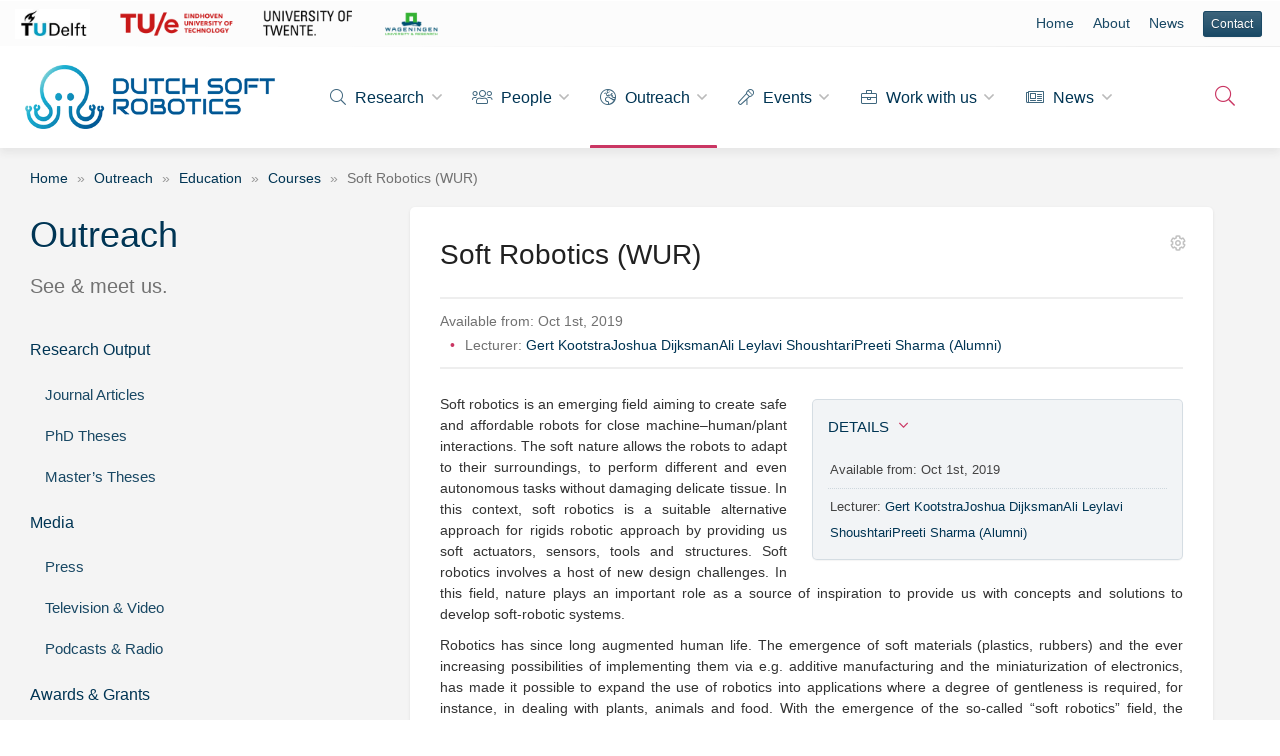

--- FILE ---
content_type: text/html; charset=UTF-8
request_url: https://dutchsoftrobotics.nl/outreach/educational-courses-moocs/lectures-2/soft-robotics-wur
body_size: 10204
content:
<!DOCTYPE html>
<html class="light">
	<head>
		<meta name='robots' content='index, follow, max-image-preview:large, max-snippet:-1, max-video-preview:-1' />

	<!-- This site is optimized with the Yoast SEO plugin v26.8 - https://yoast.com/product/yoast-seo-wordpress/ -->
	<title>Soft Robotics (WUR) &#183; Dutch Soft Robotics</title>
	<link rel="canonical" href="https://dutchsoftrobotics.nl/outreach/educational-courses-moocs/lectures-2/soft-robotics-wur" />
	<meta property="og:locale" content="en_US" />
	<meta property="og:type" content="article" />
	<meta property="og:title" content="Soft Robotics (WUR) &#183; Dutch Soft Robotics" />
	<meta property="og:description" content="Soft robotics is an emerging field aiming to create safe and affordable robots for close machine–human/plant interactions. The soft nature allows the robots to adapt to their surroundings, to perform different and even autonomous tasks without damaging delicate tissue. In this context, soft robotics is a suitable alternative approach for rigids robotic approach by providing [&hellip;]" />
	<meta property="og:url" content="https://dutchsoftrobotics.nl/outreach/educational-courses-moocs/lectures-2/soft-robotics-wur" />
	<meta property="og:site_name" content="Dutch Soft Robotics" />
	<meta name="twitter:card" content="summary_large_image" />
	<meta name="twitter:label1" content="Est. reading time" />
	<meta name="twitter:data1" content="2 minutes" />
	<script type="application/ld+json" class="yoast-schema-graph">{"@context":"https://schema.org","@graph":[{"@type":"WebPage","@id":"https://dutchsoftrobotics.nl/outreach/educational-courses-moocs/lectures-2/soft-robotics-wur","url":"https://dutchsoftrobotics.nl/outreach/educational-courses-moocs/lectures-2/soft-robotics-wur","name":"Soft Robotics (WUR) &#183; Dutch Soft Robotics","isPartOf":{"@id":"https://dutchsoftrobotics.nl/#website"},"datePublished":"2021-11-10T09:13:04+00:00","breadcrumb":{"@id":"https://dutchsoftrobotics.nl/outreach/educational-courses-moocs/lectures-2/soft-robotics-wur#breadcrumb"},"inLanguage":"en-US","potentialAction":[{"@type":"ReadAction","target":["https://dutchsoftrobotics.nl/outreach/educational-courses-moocs/lectures-2/soft-robotics-wur"]}]},{"@type":"BreadcrumbList","@id":"https://dutchsoftrobotics.nl/outreach/educational-courses-moocs/lectures-2/soft-robotics-wur#breadcrumb","itemListElement":[{"@type":"ListItem","position":1,"name":"Home","item":"https://dutchsoftrobotics.nl/"},{"@type":"ListItem","position":2,"name":"Outreach","item":"https://dutchsoftrobotics.nl/outreach"},{"@type":"ListItem","position":3,"name":"Education","item":"https://dutchsoftrobotics.nl/outreach/educational-courses-moocs"},{"@type":"ListItem","position":4,"name":"Courses","item":"https://dutchsoftrobotics.nl/outreach/educational-courses-moocs/lectures-2"},{"@type":"ListItem","position":5,"name":"Soft Robotics (WUR)"}]},{"@type":"WebSite","@id":"https://dutchsoftrobotics.nl/#website","url":"https://dutchsoftrobotics.nl/","name":"Dutch Soft Robotics","description":"4TU","publisher":{"@id":"https://dutchsoftrobotics.nl/#organization"},"potentialAction":[{"@type":"SearchAction","target":{"@type":"EntryPoint","urlTemplate":"https://dutchsoftrobotics.nl/?s={search_term_string}"},"query-input":{"@type":"PropertyValueSpecification","valueRequired":true,"valueName":"search_term_string"}}],"inLanguage":"en-US"},{"@type":"Organization","@id":"https://dutchsoftrobotics.nl/#organization","name":"Dutch Soft Robotics","url":"https://dutchsoftrobotics.nl/","logo":{"@type":"ImageObject","inLanguage":"en-US","@id":"https://dutchsoftrobotics.nl/#/schema/logo/image/","url":"https://dutchsoftrobotics.nl/wp-content/uploads/sites/17/2019/10/SoftRobotics_Storyboard_v3_Scene_11.jpg","contentUrl":"https://dutchsoftrobotics.nl/wp-content/uploads/sites/17/2019/10/SoftRobotics_Storyboard_v3_Scene_11.jpg","width":"2840","height":"1549","caption":"Dutch Soft Robotics"},"image":{"@id":"https://dutchsoftrobotics.nl/#/schema/logo/image/"}}]}</script>
	<!-- / Yoast SEO plugin. -->



	<!-- This site is optimized with the Yoast SEO plugin v26.8 - https://yoast.com/product/yoast-seo-wordpress/ -->
	<title>Soft Robotics (WUR) &#183; Dutch Soft Robotics</title>
	<link rel="canonical" href="https://dutchsoftrobotics.nl/outreach/educational-courses-moocs/lectures-2/soft-robotics-wur" />
	<meta property="og:locale" content="en_US" />
	<meta property="og:type" content="article" />
	<meta property="og:title" content="Soft Robotics (WUR) &#183; Dutch Soft Robotics" />
	<meta property="og:description" content="Soft robotics is an emerging field aiming to create safe and affordable robots for close machine–human/plant interactions. The soft nature allows the robots to adapt to their surroundings, to perform different and even autonomous tasks without damaging delicate tissue. In this context, soft robotics is a suitable alternative approach for rigids robotic approach by providing [&hellip;]" />
	<meta property="og:url" content="https://dutchsoftrobotics.nl/outreach/educational-courses-moocs/lectures-2/soft-robotics-wur" />
	<meta property="og:site_name" content="Dutch Soft Robotics" />
	<meta name="twitter:card" content="summary_large_image" />
	<meta name="twitter:label1" content="Est. reading time" />
	<meta name="twitter:data1" content="2 minutes" />
	<script type="application/ld+json" class="yoast-schema-graph">{"@context":"https://schema.org","@graph":[{"@type":"WebPage","@id":"https://dutchsoftrobotics.nl/outreach/educational-courses-moocs/lectures-2/soft-robotics-wur","url":"https://dutchsoftrobotics.nl/outreach/educational-courses-moocs/lectures-2/soft-robotics-wur","name":"Soft Robotics (WUR) &#183; Dutch Soft Robotics","isPartOf":{"@id":"https://dutchsoftrobotics.nl/#website"},"datePublished":"2021-11-10T09:13:04+00:00","breadcrumb":{"@id":"https://dutchsoftrobotics.nl/outreach/educational-courses-moocs/lectures-2/soft-robotics-wur#breadcrumb"},"inLanguage":"en-US","potentialAction":[{"@type":"ReadAction","target":["https://dutchsoftrobotics.nl/outreach/educational-courses-moocs/lectures-2/soft-robotics-wur"]}]},{"@type":"BreadcrumbList","@id":"https://dutchsoftrobotics.nl/outreach/educational-courses-moocs/lectures-2/soft-robotics-wur#breadcrumb","itemListElement":[{"@type":"ListItem","position":1,"name":"Home","item":"https://dutchsoftrobotics.nl/"},{"@type":"ListItem","position":2,"name":"Outreach","item":"https://dutchsoftrobotics.nl/outreach"},{"@type":"ListItem","position":3,"name":"Education","item":"https://dutchsoftrobotics.nl/outreach/educational-courses-moocs"},{"@type":"ListItem","position":4,"name":"Courses","item":"https://dutchsoftrobotics.nl/outreach/educational-courses-moocs/lectures-2"},{"@type":"ListItem","position":5,"name":"Soft Robotics (WUR)"}]},{"@type":"WebSite","@id":"https://dutchsoftrobotics.nl/#website","url":"https://dutchsoftrobotics.nl/","name":"Dutch Soft Robotics","description":"4TU","publisher":{"@id":"https://dutchsoftrobotics.nl/#organization"},"potentialAction":[{"@type":"SearchAction","target":{"@type":"EntryPoint","urlTemplate":"https://dutchsoftrobotics.nl/?s={search_term_string}"},"query-input":{"@type":"PropertyValueSpecification","valueRequired":true,"valueName":"search_term_string"}}],"inLanguage":"en-US"},{"@type":"Organization","@id":"https://dutchsoftrobotics.nl/#organization","name":"Dutch Soft Robotics","url":"https://dutchsoftrobotics.nl/","logo":{"@type":"ImageObject","inLanguage":"en-US","@id":"https://dutchsoftrobotics.nl/#/schema/logo/image/","url":"https://dutchsoftrobotics.nl/wp-content/uploads/sites/17/2019/10/SoftRobotics_Storyboard_v3_Scene_11.jpg","contentUrl":"https://dutchsoftrobotics.nl/wp-content/uploads/sites/17/2019/10/SoftRobotics_Storyboard_v3_Scene_11.jpg","width":"2840","height":"1549","caption":"Dutch Soft Robotics"},"image":{"@id":"https://dutchsoftrobotics.nl/#/schema/logo/image/"}}]}</script>
	<!-- / Yoast SEO plugin. -->


	<style type="text/css">
	img.wp-smiley,
	img.emoji {
		display: inline !important;
		border: none !important;
		box-shadow: none !important;
		height: 1em !important;
		width: 1em !important;
		margin: 0 0.07em !important;
		vertical-align: -0.1em !important;
		background: none !important;
		padding: 0 !important;
	}
	</style>
	<style id='wp-img-auto-sizes-contain-inline-css' type='text/css'>
img:is([sizes=auto i],[sizes^="auto," i]){contain-intrinsic-size:3000px 1500px}
/*# sourceURL=wp-img-auto-sizes-contain-inline-css */
</style>
<link rel="https://api.w.org/" href="https://dutchsoftrobotics.nl/wp-json/" /><link rel="alternate" title="JSON" type="application/json" href="https://dutchsoftrobotics.nl/wp-json/wp/v2/pages/744" /><link rel="EditURI" type="application/rsd+xml" title="RSD" href="https://dutchsoftrobotics.nl/xmlrpc.php?rsd" />

<link rel='shortlink' href='https://dutchsoftrobotics.nl/?p=744' />
<script src='https://labnet.io/?dm=9e33c3fa86579f6c6e85ce75a36c72aa&amp;action=load&amp;blogid=17&amp;siteid=1&amp;t=752421674&amp;back=https%3A%2F%2Fdutchsoftrobotics.nl%2Foutreach%2Feducational-courses-moocs%2Flectures-2%2Fsoft-robotics-wur' type='text/javascript'></script><link rel="apple-touch-icon" sizes="180x180" href="/wp-content/uploads/sites/17/fbrfg/apple-touch-icon.png">
<link rel="icon" type="image/png" sizes="32x32" href="/wp-content/uploads/sites/17/fbrfg/favicon-32x32.png">
<link rel="icon" type="image/png" sizes="16x16" href="/wp-content/uploads/sites/17/fbrfg/favicon-16x16.png">
<link rel="manifest" href="/wp-content/uploads/sites/17/fbrfg/site.webmanifest">
<link rel="mask-icon" href="/wp-content/uploads/sites/17/fbrfg/safari-pinned-tab.svg" color="#5bbad5">
<link rel="shortcut icon" href="/wp-content/uploads/sites/17/fbrfg/favicon.ico">
<meta name="msapplication-TileColor" content="#ffffff">
<meta name="msapplication-config" content="/wp-content/uploads/sites/17/fbrfg/browserconfig.xml">
<meta name="theme-color" content="#ffffff"><!-- Analytics by WP Statistics - https://wp-statistics.com -->
		<meta name="description" content="Soft robotics is an emerging field aiming to create safe and affordable robots for close machine–human/plant interactions. The soft nature allows the robots t...">
				<meta name="geo.position" content="52.2396538; 6.84979">
		<meta name="geo.placename" content="Enschede">
		<meta name="geo.region" content="Netherlands">
				<meta charset="UTF-8">
		<meta http-equiv="X-UA-Compatible" content="IE=edge">
		<meta name="viewport" content="width=device-width, initial-scale=1, maximum-scale=1, user-scalable=no">
		<!-- remote stylesheets -->
				<link href='https://fonts.googleapis.com/css?family=Inter:500,400,300' rel="stylesheet" />
						<!-- local stylesheets -->
				<link href="https://dutchsoftrobotics.nl/wp-content/themes/eureka/css/animate.min.css" rel="stylesheet" />
		<link href="https://dutchsoftrobotics.nl/wp-content/themes/eureka/css/flickity.min.css" rel="stylesheet" />
		<link href="https://dutchsoftrobotics.nl/wp-content/themes/eureka/css/bootstrap.min.css" rel="stylesheet" />
		<link href="https://dutchsoftrobotics.nl/wp-content/themes/eureka/css/magnific-popup.min.css" rel="stylesheet" />
		<link href="https://dutchsoftrobotics.nl/wp-content/themes/eureka/css/photoswipe/photoswipe.min.css" rel="stylesheet" />
		<link href="https://dutchsoftrobotics.nl/wp-content/themes/eureka/css/photoswipe/default-skin.min.css" rel="stylesheet" />
		<link href="https://dutchsoftrobotics.nl/wp-content/themes/eureka/fonts/fontawesome/css/all.min.css" rel="stylesheet" />
		<link href="https://dutchsoftrobotics.nl/wp-content/themes/eureka/fonts/academicons/academicons.min.css" rel="stylesheet" />
		<link href="https://dutchsoftrobotics.nl/wp-content/themes/eureka/fonts/fontello/css/fontello.css?ver=4.3.3" rel="stylesheet" id="acf-font-awesome-icons-css" />
		<!-- main stylesheets -->
		<link href="https://dutchsoftrobotics.nl/wp-content/themes/eureka/css/styles.min.css.php?v=1737117893" rel="stylesheet" />
		<!-- print stylesheets -->
		<link href="https://dutchsoftrobotics.nl/wp-content/themes/eureka/css/print.css" rel="stylesheet" />
		<!-- Custom (user) stylesheets -->
		<link href="https://dutchsoftrobotics.nl/wp-content/themes/eureka/css/custom.css.php?primary_font=Arial&body_font=&primary_color=003554&accent_color=ca3663&maxwidth=1600" rel="stylesheet" />
		<!-- IE fallback -->
		<!--[if gte IE 9]>
		  <style>.gradient { filter: none; }</style>
		<![endif]-->
		<!--[if lt IE 9]>
	      <script src="https://oss.maxcdn.com/html5shiv/3.7.2/html5shiv.min.js"></script>
	      <script src="https://oss.maxcdn.com/respond/1.4.2/respond.min.js"></script>
	    <![endif]-->
	    	    <script src="https://dutchsoftrobotics.nl/wp-content/themes/eureka/js/nanobar.min.js"></script>
			</head>
		<body data-blog-id="17" >
						<!-- Gloabal Header -->
		<header class="global-header" data-scroll-skip="true">
						
				<div class="sec-bar row">
					<div class="container">
					<div class="col col-sm-8 affiliates">
						<ul class="affiliates"><li class=""><img width="201" height="80" src="https://dutchsoftrobotics.nl/wp-content/uploads/sites/17/2017/07/tudelft-201x80.jpg" class="attachment-logo size-logo wp-post-image" alt="" decoding="async" loading="lazy" srcset="https://dutchsoftrobotics.nl/wp-content/uploads/sites/17/2017/07/tudelft-201x80.jpg 201w, https://dutchsoftrobotics.nl/wp-content/uploads/sites/17/2017/07/tudelft-300x120.jpg 300w, https://dutchsoftrobotics.nl/wp-content/uploads/sites/17/2017/07/tudelft.jpg 600w" sizes="auto, (max-width: 201px) 100vw, 201px" /></li><li class=""><img width="300" height="80" src="https://dutchsoftrobotics.nl/wp-content/uploads/sites/17/2023/02/logo-tu-eindhoven.png" class="attachment-logo size-logo wp-post-image" alt="" decoding="async" loading="lazy" /></li><li class=""><img width="238" height="80" src="https://dutchsoftrobotics.nl/wp-content/uploads/sites/17/2017/07/university-of-twente-logo-238x80.png" class="attachment-logo size-logo wp-post-image" alt="" decoding="async" loading="lazy" srcset="https://dutchsoftrobotics.nl/wp-content/uploads/sites/17/2017/07/university-of-twente-logo-238x80.png 238w, https://dutchsoftrobotics.nl/wp-content/uploads/sites/17/2017/07/university-of-twente-logo-300x101.png 300w, https://dutchsoftrobotics.nl/wp-content/uploads/sites/17/2017/07/university-of-twente-logo.png 462w" sizes="auto, (max-width: 238px) 100vw, 238px" /></li><li class=""><img width="156" height="80" src="https://dutchsoftrobotics.nl/wp-content/uploads/sites/17/2018/07/wageningen-university-156x80.png" class="attachment-logo size-logo wp-post-image" alt="" decoding="async" loading="lazy" srcset="https://dutchsoftrobotics.nl/wp-content/uploads/sites/17/2018/07/wageningen-university-156x80.png 156w, https://dutchsoftrobotics.nl/wp-content/uploads/sites/17/2018/07/wageningen-university.png 215w" sizes="auto, (max-width: 156px) 100vw, 156px" /></li></ul>
					</div>
					<div class="col col-sm-4 navigation">
						
					<nav class="sec-nav" role="navigation">
						<ul>
													<li class="">
														<a href="https://dutchsoftrobotics.nl" class="">Home</a>
														
													</li>
													<li class="">
														<a href="https://dutchsoftrobotics.nl/about" class="">About</a>
														
													</li>
													<li class="">
														<a href="https://dutchsoftrobotics.nl/news" class="">News</a>
														
													</li>
													<li class="">
														<a href="https://dutchsoftrobotics.nl/contact" class=" btn-cta btn-sm btn-primary">Contact</a>
														
													</li>
						</ul>
					</nav>
					</div>
					</div>
				</div>						<div class="container">
				<div class="prim-bar">
					<!-- Branding -->
					<div class="brand visual">
						<a href="https://dutchsoftrobotics.nl">
							<img src="https://dutchsoftrobotics.nl/wp-content/uploads/sites/17/2019/10/logo-dutch-soft-robotics.png" class="site-logo" alt="Dutch Soft Robotics" title="Home" />
								<h1 class="site-title hidden">Dutch Soft Robotics</h1>						</a>
					</div>
					<!-- Primary Navigation -->
					<div class="menu wide">
						
					<nav class="prim-nav" role="navigation">
						<ul>
													<li class="has-submenu">
														<a href="https://dutchsoftrobotics.nl/research" class=""><i class="icon fal fa-search"></i>&nbsp;Research</a>
														<ul class="submenu"><li class="page_item page-item-153"><a href="https://dutchsoftrobotics.nl/research/consortium">Consortium</a></li>
<li class="page_item page-item-155"><a href="https://dutchsoftrobotics.nl/research/research-questions">Research Questions</a></li>

			                        <li>
			                            <a href="https://dutchsoftrobotics.nl/projects">Research Projects</a>
			                            <ul>	<li class="cat-item cat-item-98"><a href="https://dutchsoftrobotics.nl/projects/overview/soft-biology">Soft Biology</a>
</li>
	<li class="cat-item cat-item-99"><a href="https://dutchsoftrobotics.nl/projects/overview/soft-robotics-control">Soft Robotics Control</a>
</li>
	<li class="cat-item cat-item-100"><a href="https://dutchsoftrobotics.nl/projects/overview/soft-robotics-interaction">Soft Robotics Interaction</a>
</li>
	<li class="cat-item cat-item-101"><a href="https://dutchsoftrobotics.nl/projects/overview/soft-sensors-and-actuation">Soft Sensors and Actuation</a>
</li>
	<li class="cat-item cat-item-102"><a href="https://dutchsoftrobotics.nl/projects/overview/soft-robotics-design">Soft Robotics Design</a>
</li>
</ul></li><li class="page_item page-item-443"><a href="https://dutchsoftrobotics.nl/research/research-methods">Research Methods</a></li>
</ul>
													</li>
													<li class="has-submenu">
														<a href="https://dutchsoftrobotics.nl/people" class=""><i class="icon fal fa-users"></i>&nbsp;People</a>
														<ul class="submenu">	<li class="cat-item cat-item-106"><a href="https://dutchsoftrobotics.nl/people/overview/full-professors">Full Professors</a>
</li>
	<li class="cat-item cat-item-107"><a href="https://dutchsoftrobotics.nl/people/overview/assistant-professors">Assistant Professors</a>
</li>
	<li class="cat-item cat-item-108"><a href="https://dutchsoftrobotics.nl/people/overview/post-doctoral-researchers">Post Doctoral Researchers</a>
</li>
	<li class="cat-item cat-item-109"><a href="https://dutchsoftrobotics.nl/people/overview/phds">PhDs</a>
</li>
	<li class="cat-item cat-item-110"><a href="https://dutchsoftrobotics.nl/people/overview/collaborators">Collaborators</a>
</li>
</ul>
													</li>
													<li class="current has-submenu">
														<a href="https://dutchsoftrobotics.nl/outreach" class=""><i class="icon fal fa-globe-europe"></i>&nbsp;Outreach</a>
														<ul class="submenu"><li class="page_item page-item-230 page_item_has_children"><a href="https://dutchsoftrobotics.nl/outreach/research-output">Research Output</a></li>
<li class="page_item page-item-207 page_item_has_children"><a href="https://dutchsoftrobotics.nl/outreach/media">Media</a></li>
<li class="page_item page-item-226"><a href="https://dutchsoftrobotics.nl/outreach/awards-grants">Awards &amp; Grants</a></li>
<li class="page_item page-item-243 page_item_has_children current_page_ancestor"><a href="https://dutchsoftrobotics.nl/outreach/educational-courses-moocs">Education</a></li>
</ul>
													</li>
													<li class="has-submenu">
														<a href="https://dutchsoftrobotics.nl/events" class=""><i class="icon fal fa-microphone-stand"></i>&nbsp;Events</a>
														<ul class="submenu">	<li class="cat-item cat-item-40"><a href="https://dutchsoftrobotics.nl/events/overview/meetings">Meetings</a>
</li>
	<li class="cat-item cat-item-42"><a href="https://dutchsoftrobotics.nl/events/overview/symposia">Symposia</a>
</li>
	<li class="cat-item cat-item-43"><a href="https://dutchsoftrobotics.nl/events/overview/workshops">Workshops</a>
</li>
</ul>
													</li>
													<li class="has-submenu">
														<a href="https://dutchsoftrobotics.nl/openings" class=""><i class="icon fal fa-briefcase"></i>&nbsp;Work with us</a>
														<ul class="submenu">	<li class="cat-item cat-item-104"><a href="https://dutchsoftrobotics.nl/openings/overview/assignments">Assignments</a>
</li>
</ul>
													</li>
													<li class="has-submenu">
														<a href="https://dutchsoftrobotics.nl/news" class=""><i class="icon fal fa-newspaper"></i>&nbsp;News</a>
														<ul class="submenu">	<li class="cat-item cat-item-112"><a href="https://dutchsoftrobotics.nl/news/overview/publications">Publications</a>
</li>
	<li class="cat-item cat-item-44"><a href="https://dutchsoftrobotics.nl/news/overview/awards-recognition">Awards &amp; Recognition</a>
</li>
	<li class="cat-item cat-item-45"><a href="https://dutchsoftrobotics.nl/news/overview/conferences-visits">Conferences &amp; Visits</a>
</li>
	<li class="cat-item cat-item-47"><a href="https://dutchsoftrobotics.nl/news/overview/general">General</a>
</li>
	<li class="cat-item cat-item-48"><a href="https://dutchsoftrobotics.nl/news/overview/outreach-media">Outreach &amp; Media</a>
</li>
	<li class="cat-item cat-item-49"><a href="https://dutchsoftrobotics.nl/news/overview/people">People</a>
</li>
</ul>
													</li>
						</ul>
					</nav>					</div>
										<!-- Search -->
					<div class="search" data-style="button">
						<button class="toggle-search" data-toggle="tooltip" data-placement="top" title='Search (S)'>
							<i class="icon fal fa-search"></i>
						</button>
						<div class="search-form">
							<div class="bg"></div>
							<form method="get" action="https://dutchsoftrobotics.nl" role="search">
								<input type="search" name="s" class="keywords" placeholder="Search" maxlength="50" autocomplete="off" />
								<button type="submit" class="submit-btn" title="Search"><i class="icon fal fa-search"></i></button>
																<span class="close-btn" title="Close"><i class="icon fal fa-close"></i></span>
															</form>
						</div>
					</div>
									</div>
			</div>
		</header>
						
			<!-- Breadcrumbs -->
			<section class="breadcrumbs">
				<div class="container">
					<nav role="navigation" aria-label="breadcrumbs"><span><span><a href="https://dutchsoftrobotics.nl/">Home</a></span> » <span><a href="https://dutchsoftrobotics.nl/outreach">Outreach</a></span> » <span><a href="https://dutchsoftrobotics.nl/outreach/educational-courses-moocs">Education</a></span> » <span><a href="https://dutchsoftrobotics.nl/outreach/educational-courses-moocs/lectures-2">Courses</a></span> » <span class="breadcrumb_last" aria-current="page">Soft Robotics (WUR)</span></span></nav>
				</div>
			</section>		<!-- Main -->
		<main id="main" class="singular page" role="main">
			<div class="container row">
				<!-- Section Overview -->
				<div class="section-overview-wrapper col-sm-3 col-md-3 col-lg-4">
	<section class="section-overview">
		<h1 class="title"><a href="https://dutchsoftrobotics.nl/outreach">Outreach</a></h1>		<h4 class="subtitle">See & meet us.</h4>
		
					<button id="toggle-local-nav" class="btn btn-default btn-lg" data-toggle="collapse" data-target="#local-nav" aria-expanded="true" aria-controls="collapse" data-remember="true"><i class="icon nav-toggle fal fa-bars"></i></button>
		
		<nav class="local-nav collapse in" id="local-nav" role="navigation">
			<ul>
				<li class="page_item page-item-230 page_item_has_children"><a href="https://dutchsoftrobotics.nl/outreach/research-output">Research Output</a>
<ul class='children'>
	<li class="page_item page-item-232"><a href="https://dutchsoftrobotics.nl/outreach/research-output/journal-articles">Journal Articles</a></li>
	<li class="page_item page-item-238"><a href="https://dutchsoftrobotics.nl/outreach/research-output/phd-theses">PhD Theses</a></li>
	<li class="page_item page-item-240"><a href="https://dutchsoftrobotics.nl/outreach/research-output/masters-theses">Master&#8217;s Theses</a></li>
</ul>
</li>
<li class="page_item page-item-207 page_item_has_children"><a href="https://dutchsoftrobotics.nl/outreach/media">Media</a>
<ul class='children'>
	<li class="page_item page-item-456"><a href="https://dutchsoftrobotics.nl/outreach/media/images-2">Press</a></li>
	<li class="page_item page-item-222"><a href="https://dutchsoftrobotics.nl/outreach/media/videos">Television &amp; Video</a></li>
	<li class="page_item page-item-220"><a href="https://dutchsoftrobotics.nl/outreach/media/images">Podcasts &amp; Radio</a></li>
</ul>
</li>
<li class="page_item page-item-226"><a href="https://dutchsoftrobotics.nl/outreach/awards-grants">Awards &amp; Grants</a></li>
<li class="page_item page-item-243 page_item_has_children current_page_ancestor"><a href="https://dutchsoftrobotics.nl/outreach/educational-courses-moocs">Education</a>
<ul class='children'>
	<li class="page_item page-item-346 page_item_has_children current_page_ancestor current_page_parent"><a href="https://dutchsoftrobotics.nl/outreach/educational-courses-moocs/lectures-2">Courses</a>
	<ul class='children'>
		<li class="page_item page-item-347"><a href="https://dutchsoftrobotics.nl/outreach/educational-courses-moocs/lectures-2/lecture-1">Bio-Inspired Technology (TUD)</a></li>
		<li class="page_item page-item-757"><a href="https://dutchsoftrobotics.nl/outreach/educational-courses-moocs/lectures-2/lecture-1-3">Fundamentals of Biomedical Engineering (TUD)</a></li>
		<li class="page_item page-item-376"><a href="https://dutchsoftrobotics.nl/outreach/educational-courses-moocs/lectures-2/lecture-1-2">The Human Controller (TUD)</a></li>
		<li class="page_item page-item-424"><a href="https://dutchsoftrobotics.nl/outreach/educational-courses-moocs/lectures-2/lecture-1-2-2">Applied Experimental Methods: Human Factors (TUD)</a></li>
		<li class="page_item page-item-577"><a href="https://dutchsoftrobotics.nl/outreach/educational-courses-moocs/lectures-2/lecture-1-2-2-2">Functional Zoology (WUR)</a></li>
		<li class="page_item page-item-662"><a href="https://dutchsoftrobotics.nl/outreach/educational-courses-moocs/lectures-2/haptics-perception-and-technology-tue">Haptics: perception and technology (TU/e)</a></li>
		<li class="page_item page-item-738"><a href="https://dutchsoftrobotics.nl/outreach/educational-courses-moocs/lectures-2/biomimetics-wur">Biomimetics (WUR)</a></li>
		<li class="page_item page-item-744 current_page_item"><a href="https://dutchsoftrobotics.nl/outreach/educational-courses-moocs/lectures-2/soft-robotics-wur" aria-current="page">Soft Robotics (WUR)</a></li>
	</ul>
</li>
</ul>
</li>
			</ul>
		</nav>
	</section>
</div>
								<!-- Content -->
				<div class="col-lg-8 col-sm-9 content-wrapper">
					<!-- Article Content -->
					<article class="page-content">
						<!-- Controls Header -->
<header class="collapse" id="content-controls-area">
			<div class="content-controls-wrapper">
			<div class="content-controls-inner">
				<div class="content-controls-menu">
					<ul class="nav nav-tabs clean" role="tablist">
						<li role="presentation" class="active"><a href="#controls-accessibility" aria-controls="collapse" role="tab" data-toggle="tab">Accessibility</a></li>					</ul>
				</div>
				
						<!-- Content Controls -->
						<div class="content-controls tab-pane fade in active" role="tabpanel" id="controls-accessibility">
								<!-- Content Control -->
								<div class="content-control"><button class="btn btn-default" id="df-mode-toggle" data-toggle="tooltip" data-placement="top" title="Distraction Free (D)"><i class="fal fa-lightbulb"></i></button></div></div>			</div>
		</div>
	</header>
<!-- Content Controls Toggle Button -->
<button id="toggle-content-controls" class="btn-link collapsed" data-toggle="collapse" data-target="#content-controls-area" aria-expanded="false" aria-controls="collapse"><span class="controls-toggle-icon" data-toggle="tooltip" data-placement="top" title="Toggle Controls"></span></button>
<!-- Introduction (.square/.wide) -->
<header class="intro thumb text-only">
		<div class="description">
		<h2 class="title">Soft Robotics (WUR)</h2>
			</div>
</header><!-- /.intro -->

					<!-- Summary -->
					<div class="summary">
						<ul class="meta"><li>Available from: Oct 1st, 2019</li><li>Lecturer: <object><a href="https://dutchsoftrobotics.nl/people/gert-kootstra" >Gert Kootstra</a></object><object><a href="https://dutchsoftrobotics.nl/people/joshua-dijksman" >Joshua Dijksman</a></object><object><a href="https://dutchsoftrobotics.nl/people/ali-leylavi-shoushtari" >Ali Leylavi Shoushtari</a></object><object><a href="https://dutchsoftrobotics.nl/people/preeti-sharma" >Preeti Sharma (Alumni)</a></object></li></ul>
					</div>						<!-- Body -->
						<div class="body align-justify line-height-normal">
							
				                <!-- Details -->
				                <aside class="details animated fadeIn aligntopright">
				                    <div class="inner">
				                        <h4 class="heading" data-toggle="collapse" data-target="#content-details" aria-expanded="true" aria-controls="collapse" data-remember="true"> details</h4>
				                        <ul class="meta collapse fade in" id="content-details"><li>Available from: Oct 1st, 2019</li><li>Lecturer: <object><a href="https://dutchsoftrobotics.nl/people/gert-kootstra" >Gert Kootstra</a></object><object><a href="https://dutchsoftrobotics.nl/people/joshua-dijksman" >Joshua Dijksman</a></object><object><a href="https://dutchsoftrobotics.nl/people/ali-leylavi-shoushtari" >Ali Leylavi Shoushtari</a></object><object><a href="https://dutchsoftrobotics.nl/people/preeti-sharma" >Preeti Sharma (Alumni)</a></object></li>
				                        </ul>
				                    </div>
				                </aside><p>Soft robotics is an emerging field aiming to create safe and affordable robots for close machine–human/plant interactions. The soft nature allows the robots to adapt to their surroundings, to perform different and even autonomous tasks without damaging delicate tissue. In this context, soft robotics is a suitable alternative approach for rigids robotic approach by providing us soft actuators, sensors, tools and structures. Soft robotics involves a host of new design challenges. In this field, nature plays an important role as a source of inspiration to provide us with concepts and solutions to develop soft-robotic systems.</p>
<p>Robotics has since long augmented human life. The emergence of soft materials (plastics, rubbers) and the ever increasing possibilities of implementing them via e.g. additive manufacturing and the miniaturization of electronics, has made it possible to expand the use of robotics into applications where a degree of gentleness is required, for instance, in dealing with plants, animals and food. With the emergence of the so-called “soft robotics” field, the autonomous robotic handling of living tissue in plants and animals seems within reach.</p>
<p>In this course, we aim to make students proficient in the understanding, design and implementation of Soft Bio-Robotic principles. The course builds on the course Biomimetics but can be followed independently. The Soft Bio-Robotics course will cover subjects such as grasping, manipulation and locomotion, all inspired by biological examples. We will teach a selection of techniques required for design and development of soft interfaces, sensors, control systems and actuators. In all our approaches, we combine advanced engineering concepts specifically required for soft robotics with bio-inspired design principles.</p>
<p>On the fundamental side, we will introduce relevant physical and mechanical principles and material properties on multiple scales. Towards applications, we will a range of design approaches. Examples include adhesion-control (how do tree frogs stick in a wet environment), stiffness-control (How do antagonistic principles provide stiffness modulation in fingers?) and actuation-based grasping (How to exploit friction?).</p>
<p>Once the space of design elements and applications is explored, prototypes, models and/or demonstrators will be built in the practicum part of the course. As part of the practicum, we will cover additive manufacturing and moulding techniques for the design of soft interfaces. Interdisciplinary student groups will design and create mechatronical components for soft biorobots, including (soft) sensors. The results can then lead to, for example, an adhesion-controlled gripper for fruit picking, a compliant robotic joint or artificial muscle as a soft actuator, or the development of a soft robotic skin with dynamic roughness. Students deliver written or oral group presentations of the mini-research projects.</p>
													</div>
						
    <!-- Content Footer -->
    <footer>
                    <!-- Related Content -->
                    <div class="relationships row" data-collapsed="false">
                                <div class="col-sm-6 block">
                                    <h4 class="heading" data-target="#related_people" aria-expanded="true" aria-controls="collapse" title="Expand/Collapse">Related People</h4>
                                    <ul class="collapse fade in" id="related_people"><li><span><a href="https://dutchsoftrobotics.nl/people/gert-kootstra" class="preview-link" data-toggle="popover" title="" tabindex="0" data-content="<p>


With the growing world population, the need for agri-food products is rapidly increasin...</p>" data-original-title="Gert Kootstra">Gert Kootstra</a></span></li><li><span><a href="https://dutchsoftrobotics.nl/people/joshua-dijksman" class="preview-link" data-toggle="popover" title="" tabindex="0" data-content="<img width='200' height='200' src='https://dutchsoftrobotics.nl/wp-content/uploads/sites/17/2019/06/Joshua_Dijksman.jpeg' class='featured-image people wp-post-image' alt='' decoding='async' loading='lazy' srcset='https://dutchsoftrobotics.nl/wp-content/uploads/sites/17/2019/06/Joshua_Dijksman.jpeg 200w, https://dutchsoftrobotics.nl/wp-content/uploads/sites/17/2019/06/Joshua_Dijksman-150x150.jpeg 150w, https://dutchsoftrobotics.nl/wp-content/uploads/sites/17/2019/06/Joshua_Dijksman-80x80.jpeg 80w' sizes='auto, (max-width: 200px) 100vw, 200px' /><p>“Of all the secrets that Nature has concealed by her method of deadening curiosity by le...</p>" data-original-title="Joshua Dijksman">Joshua Dijksman</a></span></li><li><span><a href="https://dutchsoftrobotics.nl/people/ali-leylavi-shoushtari" class="preview-link" data-toggle="popover" title="" tabindex="0" data-content="<img width='200' height='200' src='https://dutchsoftrobotics.nl/wp-content/uploads/sites/17/2019/05/ALS.jpeg' class='featured-image people wp-post-image' alt='' decoding='async' loading='lazy' srcset='https://dutchsoftrobotics.nl/wp-content/uploads/sites/17/2019/05/ALS.jpeg 200w, https://dutchsoftrobotics.nl/wp-content/uploads/sites/17/2019/05/ALS-150x150.jpeg 150w, https://dutchsoftrobotics.nl/wp-content/uploads/sites/17/2019/05/ALS-80x80.jpeg 80w' sizes='auto, (max-width: 200px) 100vw, 200px' /><p>I have received my Ph.D. in Biorobotics from Scuola Superiore Sant&#8217;Anna, Pisa and MS...</p>" data-original-title="Ali Leylavi Shoushtari">Ali Leylavi Shoushtari</a></span></li><li><span><a href="https://dutchsoftrobotics.nl/people/preeti-sharma" class="preview-link" data-toggle="popover" title="" tabindex="0" data-content="<img width='200' height='200' src='https://dutchsoftrobotics.nl/wp-content/uploads/sites/17/2019/05/PS.jpeg' class='featured-image people wp-post-image' alt='' decoding='async' loading='lazy' srcset='https://dutchsoftrobotics.nl/wp-content/uploads/sites/17/2019/05/PS.jpeg 200w, https://dutchsoftrobotics.nl/wp-content/uploads/sites/17/2019/05/PS-150x150.jpeg 150w, https://dutchsoftrobotics.nl/wp-content/uploads/sites/17/2019/05/PS-80x80.jpeg 80w' sizes='auto, (max-width: 200px) 100vw, 200px' /><p>Soft robotics is a growing field which is inspired by the soft bodies found in nature such...</p>" data-original-title="Preeti Sharma (Alumni)">Preeti Sharma (Alumni)</a></span></li>
                                    </ul>
                                </div></div>
                    <!-- Share Buttons -->
                    <div class="share">
                        <div class="row">
                                    <!-- Social Share Buttons -->
                                    <div class="button-group social">
                                        <ul>
                                                <!-- Facebook Share Button -->
                                                <li>
                                                    <a href="javascript:fbShare('https://dutchsoftrobotics.nl/outreach/educational-courses-moocs/lectures-2/soft-robotics-wur', 'Fb Share', 'Facebook share popup', 'https://dutchsoftrobotics.nl/wp-includes/images/media/default.svg', 520, 350)" title="Share on Facebook" target="_blank">
                                                        <i class="icon icon-facebook"></i><span>Facebook</span>
                                                    </a>
                                                </li>
                                                <!-- Twitter Share Button -->
                                                <li>
                                                    <a href="https://twitter.com/home?status=Soft Robotics (WUR)%E2%80%A2%20%20Soft robotics is an emerging field aiming to create safe and affordable robots for close machine–human/plant interactions. The soft nature allows the robots to adapt to their surroundings, to perform different and even autonomous tasks without damaging delicate tissue. In this context, soft robotics is a suitable alternative approach for rigids robotic approach by providing [&hellip;]" title="Share on Twitter" target="_blank">
                                                    <i class="icon icon-twitter"></i><span>Twitter</span></a>
                                                </li>
                                                <!-- LinkedIn Share Button -->
                                                <li>
                                                    <a href="https://www.linkedin.com/shareArticle?mini=true&url=https://dutchsoftrobotics.nl/outreach/educational-courses-moocs/lectures-2/soft-robotics-wur&title=Soft Robotics (WUR)&summary=Soft robotics is an emerging field aiming to create safe and affordable robots for close machine–human/plant interactions. The soft nature allows the robots to adapt to their surroundings, to perform different and even autonomous tasks without damaging delicate tissue. In this context, soft robotics is a suitable alternative approach for rigids robotic approach by providing [&hellip;]&source=Dutch Soft Robotics" title="Share on LinkedIn" target="_blank">
                                                    <i class="icon icon-linkedin"></i><span>LinkedIn</span>
                                                    </a>
                                                </li>
                                                <!-- ResearchGate Share Button -->
                                                <li>
                                                    <a href="https://www.researchgate.net/go.Share.html?url=Soft Robotics (WUR)&title=Soft Robotics (WUR)&description=Soft robotics is an emerging field aiming to create safe and affordable robots for close machine–human/plant interactions. The soft nature allows the robots to adapt to their surroundings, to perform different and even autonomous tasks without damaging delicate tissue. In this context, soft robotics is a suitable alternative approach for rigids robotic approach by providing [&hellip;]" title="Share on ResearchGate" target="_blank">
                                                        <i class="icon icon-researchgate"></i><span>ResearchGate</span>
                                                    </a>
                                                </li>
                                        </ul>
                                    </div>
                                    <!-- General Buttons -->
                                    <div class="button-group tools">
                                        <ul>
                                                <!-- Print Share Button -->
                                                <li>
                                                    <a href="javascript:window.print();" title="View printable/PDF version">
                                                        <i class="icon print fal fa-print"></i><span>View printable/PDF version</span>
                                                    </a>
                                                </li>
                                                <!-- E-mail Share Button -->
                                                <li>
                                                    <a href="mailto:?subject=Soft Robotics (WUR)&body=https://dutchsoftrobotics.nl/outreach/educational-courses-moocs/lectures-2/soft-robotics-wur" title="Send this page via e-mail">
                                                        <i class="icon email fal fa-envelope"></i><span>E-mail this Page</span>
                                                    </a>
                                                </li>
                                        </ul>
                                    </div>
                        </div><!-- /.row -->
                    </div><!-- /.share --></footer>					</article>
				</div>
				<!-- Sidebar -->
							</div>
		</main>
			
			
				<footer class="sec-footer no-prim-footer">
					<div class="container row">
					<div class="col col-sm-6 navigation">
						
					<nav class="tert-nav" role="navigation">
						<ul>
													<li class="">
														<a href="https://dutchsoftrobotics.nl/about" class="">About</a>
														
													</li>
													<li class="">
														<a href="https://dutchsoftrobotics.nl/news" class="">News</a>
														
													</li>
													<li class="">
														<a href="https://dutchsoftrobotics.nl/events" class="">Events</a>
														
													</li>
													<li class="">
														<a href="https://dutchsoftrobotics.nl/contact" class="">Contact</a>
														
													</li>
						</ul>
					</nav>
					</div>
					<div class="col col-sm-6 social">
						<ul><li><a href="https://www.twitter.com/tudelft" title="X (Twitter)"><svg class="icon" viewBox="0 0 512 512" width="15" height="15" style="fill: white; margin: 0 auto;"><path d="M389.2 48h70.6L305.6 224.2 487 464H345L233.7 318.6 106.5 464H35.8L200.7 275.5 26.8 48H172.4L272.9 180.9 389.2 48zM364.4 421.8h39.1L151.1 88h-42L364.4 421.8z"/></svg></i></a></li><li><a href="https://www.facebook.com/TUDelft" title="Facebook"><i class="icon icon-facebook"></i></a></li><li><a href="https://www.youtube.com/channel/UCMkqhjx2W1hNRwysRvWEXwQ" title="YouTube"><i class="icon icon-youtube-play"></i></a></li></ul>
					</div>
					<div class="brand visual">
						<a href="https://dutchsoftrobotics.nl">
							<h4 class="site-title">Dutch Soft Robotics</h4>
							<img src="https://dutchsoftrobotics.nl/wp-content/uploads/sites/17/2019/10/logo-dutch-soft-robotics.png" class="site-logo" alt="Dutch Soft Robotics" title="Home" />
						</a>
					</div>
				</div>
			</footer>						<footer class="tert-footer">
				<div class="container row">
										<div class="notice">
						<small>&copy;2026 Dutch Soft Robotics. All rights reserved.<br />
Webdesign by <a href="https://labnet.io" target="_blank" title="Great discoveries should not be kept secret.">The Laboratory Network</a>.</small>
					</div>
										<div class="col col-xs-6 admin">
												<a href="https://dutchsoftrobotics.nl/wp-login.php?auth=5b5f0780347f08c3b233bd7fc1fe1238" class="btn-link wordpress-btn" title="Admin Area" rel="nofollow"><i class="fal fa-lock"></i></a>
											</div>
					<div class="col col-xs-6 credits">
						<!-- Developed by The Laboratory Network • https://labnet.io -->
												<a href="https://labnet.io" target="_blank" class="btn-link credits-btn" title="Created using the Laboratory Network • labnet.io"><i class="fal fa-cube"></i></a>
											</div>
				</div>
			</footer>
								<footer class="quat-footer collapse in" id="quat-footer">
					<div class="container row">
						<div class="notice">
							<small><i class="fal fa-info-circle"></i> &nbsp;By using this website, you agree to our use of cookies.</small> &nbsp;<a href="#quat-footer" class="btn btn-sm close-btn" data-remember="true" data-toggle="collapse" aria-expanded="true" aria-controls="collapse">Close</a>
						</div>
					</div>
				</footer>
													<!-- Scripts -->
			<script src="https://dutchsoftrobotics.nl/wp-content/themes/eureka/js/jquery.min.js"></script>
			<script src="https://dutchsoftrobotics.nl/wp-content/themes/eureka/js/jquery-migrate.min.js"></script>
			<script src="https://dutchsoftrobotics.nl/wp-content/themes/eureka/js/nanobar.min.js"></script>
			<script>var nanobar = new Nanobar(); nanobar.go(100);</script>
			<script src="https://dutchsoftrobotics.nl/wp-content/themes/eureka/js/respimage.min.js"></script>
			<script src="https://dutchsoftrobotics.nl/wp-content/themes/eureka/js/photoswipe/photoswipe.min.js"></script>
			<script src="https://dutchsoftrobotics.nl/wp-content/themes/eureka/js/photoswipe/photoswipe-ui-default.min.js"></script>
			<script src="https://dutchsoftrobotics.nl/wp-content/themes/eureka/js/photoswipe/photoswipe.init.js"></script>
			<script src="https://dutchsoftrobotics.nl/wp-content/themes/eureka/js/jquery.mobile-events.min.js"></script>
			<script src="https://dutchsoftrobotics.nl/wp-content/themes/eureka/js/masonry.min.js"></script>
			<script src="https://dutchsoftrobotics.nl/wp-content/themes/eureka/js/cookie.js"></script>
			<script src="https://dutchsoftrobotics.nl/wp-content/themes/eureka/js/bootstrap.min.js"></script>
			<script src="https://dutchsoftrobotics.nl/wp-content/themes/eureka/js/flickity.min.js"></script>
			<script src="https://dutchsoftrobotics.nl/wp-content/themes/eureka/js/jquery.magnific-popup.min.js"></script>
			<script src="https://dutchsoftrobotics.nl/wp-content/themes/eureka/js/functions.js"></script>
			<script src="https://dutchsoftrobotics.nl/wp-content/themes/eureka/js/main.js"></script>
			<script src="https://dutchsoftrobotics.nl/wp-content/themes/eureka/js/instantclick.min.js"></script>
			<script src="https://maps.googleapis.com/maps/api/js?key=AIzaSyAHmZV7vvhonbTBpICY1gTZysnXI8e8SfI&language=en"></script>
			<script src="https://dutchsoftrobotics.nl/wp-content/themes/eureka/js/maps.init.js"></script>

			<!-- PhotoSwipe JS Plugin -->
			<!-- root element of PhotoSwipe. Must have class pswp. -->
<div class="pswp" tabindex="-1" role="dialog" aria-hidden="true">
<!-- Background of PhotoSwipe. 
 It's a separate element as animating opacity is faster than rgba(). -->
    <div class="pswp__bg"></div>
    <!-- Slides wrapper with overflow:hidden. -->
    <div class="pswp__scroll-wrap">
        <!-- Container that holds slides. 
            PhotoSwipe keeps only 3 of them in the DOM to save memory.
            Don't modify these 3 pswp__item elements, data is added later on. -->
        <div class="pswp__container">
            <div class="pswp__item"></div>
            <div class="pswp__item"></div>
            <div class="pswp__item"></div>
        </div>
        <!-- Default (PhotoSwipeUI_Default) interface on top of sliding area. Can be changed. -->
        <div class="pswp__ui pswp__ui--hidden">
            <div class="pswp__top-bar">
                <!--  Controls are self-explanatory. Order can be changed. -->
                <div class="pswp__counter"></div>
                <button class="pswp__button pswp__button--close" title="Close (Esc)"></button>
                <button class="pswp__button pswp__button--share" title="Share"></button>
                <button class="pswp__button pswp__button--fs" title="Full Screen"></button>
                <button class="pswp__button pswp__button--zoom" title="Zoom in/out"></button>
                <!-- Preloader demo http://codepen.io/dimsemenov/pen/yyBWoR -->
                <!-- element will get class pswp__preloader--active when preloader is running -->
                <div class="pswp__preloader">
                    <div class="pswp__preloader__icn">
                      <div class="pswp__preloader__cut">
                        <div class="pswp__preloader__donut"></div>
                      </div>
                    </div>
                </div>
            </div>
            <div class="pswp__share-modal pswp__share-modal--hidden pswp__single-tap">
                <div class="pswp__share-tooltip"></div> 
            </div>
            <button class="pswp__button pswp__button--arrow--left" title="Vorige (pijltje links)">
            </button>
            <button class="pswp__button pswp__button--arrow--right" title="Volgende (pijltje rechts)">
            </button>
            <div class="pswp__caption">
                <div class="pswp__caption__center"></div>
            </div>
        </div>
    </div>
</div>
			<!-- Distraction Free (DF) background -->
			<div id="df-bg"></div>
		
	</body>

</html>
<!-- This website is like a Rocket, isn't it? Performance optimized by WP Rocket. Learn more: https://wp-rocket.me - Debug: cached@1769881658 -->

--- FILE ---
content_type: text/css;charset=UTF-8
request_url: https://dutchsoftrobotics.nl/wp-content/themes/eureka/css/styles.min.css.php?v=1737117893
body_size: 20034
content:
html,body {max-width:100%;overflow-x:hidden;}body.sticky {padding-top:101px;}body.sticky.sticky--small {padding-top:101;}body.sticky.sticky--large {padding-top:150px;}body * {font-family:sans-serif;-webkit-font-smoothing:antialiased;-moz-osx-font-smoothing:grayscale;text-rendering:optimizeLegibility;}.container {position:relative;width:100%;height:auto;margin:0 auto;}html.dark {background:#222;filter:invert(1) hue-rotate(180deg);}html.dark * {-webkit-box-shadow:none !important;-moz-box-shadow:none !important;box-shadow:none !important;}html.dark img,html.dark iframe,html.dark footer.tert-footer,html.dark footer#quat-footer,html.dark .slideshow .slide .details.gradient {filter:invert(1) hue-rotate(180deg);}html.dark footer.tert-footer,footer#quat-footer {background-color:#000 !important;}html.dark .dark {filter:invert(1) hue-rotate(180deg) !important;}.row-eq-height {display:-webkit-box;display:-webkit-flex;display:-ms-flexbox;display:flex;margin-right:0;margin-left:0;}main#main[role="main"]{position:relative;background-color:#f4f4f4;}[data-truncate] {display:inline-block;display:-webkit-box;width:auto;height:auto;-webkit-line-clamp:3;-webkit-box-orient:vertical;text-overflow:ellipsis;overflow:hidden;}[data-truncate="1"] {-webkit-line-clamp:1;}[data-truncate="2"] {-webkit-line-clamp:2;}[data-truncate="3"] {-webkit-line-clamp:3;}input {-webkit-box-shadow:inset 0 1px 0 0 rgba(0, 0, 0, 0.07);-moz-box-shadow:inset 0 1px 0 0 rgba(0, 0, 0, 0.07);box-shadow:inset 0 1px 0 0 rgba(0, 0, 0, 0.07);}textarea {min-height:50px;max-width:100%;}time {display:inline-block;}a,button,input,.btn {text-decoration:none !important;outline:none !important;}a.btn-default {text-shadow:0 1px #fff;-webkit-box-shadow:0 1px 2px 0 rgba(50, 50, 50, 0.07);-moz-box-shadow:0 1px 2px 0 rgba(50, 50, 50, 0.07);box-shadow:0 1px 2px 0 rgba(50, 50, 50, 0.07);}a.btn-primary {color:#fff !important;text-shadow:0 1px rgba(0, 0, 0, 0.3);-webkit-box-shadow:0 1px 2px 0 rgba(50, 50, 50, 0.07);-moz-box-shadow:0 1px 2px 0 rgba(50, 50, 50, 0.07);box-shadow:0 1px 2px 0 rgba(50, 50, 50, 0.07);}object {margin:0;padding:0;width:0;height:0;}address {margin-bottom:10px;color:#444;}address .fn.org {margin-top:0;color:#212121;font-weight:normal;}address .fn.org:first-line {font-weight:bold;}.contact-info .contact-methods {margin:10px 0;line-height:150%;}.contact-info .contact-methods .icon {width:15px;color:#727272;}.fa.facebook-official {color:#3b5998;}form .form-group label {font-weight:bold;}a.btn,input {-webkit-transition:all 0.3s ease-in-out;-moz-transition:all 0.3s ease-in-out;-ms-transition:all 0.3s ease-in-out;-o-transition:all 0.3s ease-in-out;transition:all 0.3s ease-in-out;}h1 {font-size:36px;}h2 {font-size:28px;}h3 {font-size:24px;}h4 {font-size:20px;}h5 {font-size:16px;}h6 {font-size:14px;}h1,h2,h3,h4,h5,h6 {line-height:135%;}.global-header,.section-overview,.widget-header,.breadcrumbs,.error-404,.sec-footer,.tert-footer,.page-content footer {-webkit-touch-callout:none;-webkit-user-select:none;-khtml-user-select:none;-moz-user-select:none;-ms-user-select:none;user-select:none;}::selection {background:#ffa500;color:#fff;}::-moz-selection {background:#ffa500;color:#fff;}::-webkit-selection {background:#ffa500;color:#fff;}.alignleft {float:left;}.alignright {float:right;}.aligncenter {margin:0 auto;}.alignnone {float:none;}.nowrap {white-space:nowrap !important;}hr {margin:25px 0;border-width:2px;border-color:#eee;-webkit-border-radius:4px;-moz-border-radius:4px;border-radius:4px;}hr.thin {margin:20px 0;border-width:1px;}.icon.icon-facebook-official,.icon.icon-facebook {color:#3b5998;}.icon.icon-twitter {color:#00aced;}.icon.icon-youtube-play {color:#bb0000;}.icon.icon-linkedin-square {color:#007bb5;}.icon.icon-linkedin {color:#007bb5;}.icon.icon-instagram {color:#125688;}.icon.icon-flickr {color:#ff0084;}.icon.icon-pinterest {color:#cb2027;}.icon.icon-tumblr {color:#32506d;}.icon.icon-vimeo {color:#aad450;}.icon.icon-researchgate {color:#00ad91;}.icon.icon-google-scholar {color:#4285f4;}.icon.icon-orcid-square {color:#a6ce39;}.icon.icon-impactstory {color:#ff4000;}.icon.icon-academia {color:#41454a;}.icon.icon-zotero {color:#900;}.icon.icon-figshare {color:#556471;}.icon.icon-arxiv {color:#b31b1b;}.icon.icon-scirate {color:#1e95f9;}.icon.icon-github-circled {color:#000;}ul.meta > li .connection .icon {font-size:18px;}ul.meta > li .connection .icon.icon-academia,ul.meta > li .connection .icon.icon-zotero,ul.meta > li .connection .icon.icon-link {font-size:15px !important;}.message-box {display:inline-block;margin-bottom:20px;padding:10px 15px;font-size:13px;-webkit-border-radius:5px;-moz-border-radius:5px;border-radius:5px;}.message-box.info {background:rgba(46, 109, 164, 0.07);border:1px solid rgba(46, 109, 164, 0.15);}.message-box.warning {background:#fcf8e3;border:1px solid #f1eac4;}.message-box.danger {background:#f2dede;border:1px solid #e2a9a9;color:;}.calendar {position:relative;width:60px;height:60px;background:#fff;border:1px solid #ccc;-webkit-border-radius:5px;-moz-border-radius:5px;border-radius:5px;overflow:hidden;}.calendar .calendar-month {position:absolute;width:100%;height:20px;top:0;left:0;right:0;background:#ccc;color:#fff;text-align:center;text-transform:uppercase;font-size:12px;line-height:20px;}.calendar .calendar-day {position:absolute;bottom:0;left:0;right:0;line-height:40px;font-size:24px;text-align:center;color:#999;}.calendar-countdown {display:inline-block;margin:5px 0 10px;font-size:11px;color:#999;}.calendar-countdown strong {border-bottom:1px solid #ffa500;}.page-content footer .referential a[target="_blank"]:after {content:"\f08e";font-family:"Font Awesome 5 Pro";font-weight:normal;font-style:normal;vertical-align:top;display:inline-block;text-decoration:inherit;margin-left:4px;font-size:9px;color:#999;}.page-content .body .widget a[target="_blank"]:after,.page-content .body a.btn[target="_blank"]:after {content:none;}.play-btn .icon {position:absolute;top:50%;left:0;right:0;-webkit-transform:translateY(-50%);-ms-transform:translateY(-50%);transform:translateY(-50%);font-size:48px;margin:0 auto;text-align:center;color:#fff !important;opacity:1;filter:alpha(opacity=100);-webkit-transition:opacity 0.3s ease-in-out;-moz-transition:opacity 0.3s ease-in-out;-ms-transition:opacity 0.3s ease-in-out;-o-transition:opacity 0.3s ease-in-out;transition:opacity 0.3s ease-in-out;z-index:2;}.wp-video {width:100%;height:auto;max-width:100%;}.wp-video .wp-video-shortcode {width:100%;height:auto;max-width:100%;background:#000;border:1px solid #ddd;-webkit-border-top-left-radius:5px;-webkit-border-top-right-radius:5px;-moz-border-radius-topleft:5px;-moz-border-radius-topright:5px;border-top-left-radius:5px;border-top-right-radius:5px;}.video-embed {position:relative;padding-bottom:56.25%;margin:30px 0;height:0;width:auto;overflow:hidden;-webkit-border-radius:5px;-moz-border-radius:5px;border-radius:5px;}.video-embed iframe {position:absolute;top:0;left:0;width:100%;height:100%;-webkit-border-radius:5px;-moz-border-radius:5px;border-radius:5px;}.video-embed:last-child {margin-bottom:0;}.widget .wp-video {padding:5px;}article.page-content .body .wp-video {margin-bottom:20px;}figure.video-thumb-holder a {position:relative;display:block;width:100% !important;padding-bottom:75%;background:#000;cursor:pointer;}figure.video-thumb-holder .video-thumb {position:absolute;top:0;left:0;display:block;width:100%;height:100%;background-size:100% auto;background-position:center;background-repeat:no-repeat;}figure.video-thumb-holder.has-play-btn .video-thumb {opacity:0.7;filter:alpha(opacity=70);}figure.video-thumb-holder .video-thumb,figure.video-thumb-holder a {-webkit-border-radius:5px;-moz-border-radius:5px;border-radius:5px;}.featured-image.square figure.video-thumb-holder a {padding-bottom:100%;}.featured-image.square figure.video-thumb-holder .video-thumb {background-size:auto 100%;}.featured-image.wide figure.video-thumb-holder a {padding-bottom:67%;}.featured-image.wide figure.video-thumb-holder .video-thumb {background-size:100%;}figure.video-thumb-holder .play-btn .icon {position:absolute;top:50%;left:0;right:0;-webkit-transform:translateY(-50%);-ms-transform:translateY(-50%);transform:translateY(-50%);font-size:36px;margin:0 auto;margin-top:-1px;text-align:center;color:#fff;opacity:0.7;filter:alpha(opacity=70);z-index:3;}figure.video-thumb-holder .video-thumb,figure.video-thumb-holder .play-btn .icon {-webkit-transition:opacity 0.25s ease-in-out;-moz-transition:opacity 0.25s ease-in-out;-ms-transition:opacity 0.25s ease-in-out;-o-transition:opacity 0.25s ease-in-out;transition:opacity 0.25s ease-in-out;}figure.video-thumb-holder:hover .play-btn .icon {opacity:1;filter:alpha(opacity=100);}figure.video-thumb-holder a .details {display:none !important; position:absolute;bottom:0;left:0;margin:0;padding:20px 25px;}nav.content-list.gallery figure.video-thumb-holder a .details {display:block !important;}figure.video-thumb-holder a .details.gradient {width:100%;height:auto;padding:15px 17.5px !important;background:url([data-uri]);background:-moz-linear-gradient(top, rgba(0, 0, 0, 0) 0%, rgba(0, 0, 0, 0.7) 100%);background:-webkit-gradient(linear,left top,left bottom,color-stop(0%, rgba(0, 0, 0, 0)),color-stop(100%, rgba(0, 0, 0, 0.7)));background:-webkit-linear-gradient(top, rgba(0, 0, 0, 0) 0%, rgba(0, 0, 0, 0.7) 100%);background:-o-linear-gradient(top, rgba(0, 0, 0, 0) 0%, rgba(0, 0, 0, 0.7) 100%);background:-ms-linear-gradient(top, rgba(0, 0, 0, 0) 0%, rgba(0, 0, 0, 0.7) 100%);background:linear-gradient(to bottom, rgba(0, 0, 0, 0) 0%, rgba(0, 0, 0, 0.7) 100%);filter:progid:DXImageTransform.Microsoft.gradient( startColorstr='#00000000', endColorstr='#000000',GradientType=0 );-webkit-border-bottom-right-radius:5px;-webkit-border-bottom-left-radius:5px;-moz-border-radius-bottomright:5px;-moz-border-radius-bottomleft:5px;border-bottom-right-radius:5px;border-bottom-left-radius:5px;}figure.video-thumb-holder a .details .title {text-align:left;color:#fff;}#df-bg {background:rgba(0, 0, 0, 0);-webkit-transition:background 0.25s ease-in-out;-moz-transition:background 0.25s ease-in-out;-ms-transition:background 0.25s ease-in-out;-o-transition:background 0.25s ease-in-out;transition:background 0.25s ease-in-out;}.df #df-bg {position:fixed;top:0;left:0;right:0;bottom:0;width:100%;height:100%;background:rgba(0, 0, 0, 0.7);z-index:999;}.google-map {display:block;width:auto;height:1px;max-height:600px;padding-bottom:70%;border:1px solid rgba(0, 0, 0, 0.07);-webkit-border-radius:3px;-moz-border-radius:3px;border-radius:3px;}.global-header {position:relative;width:100%;height:auto;background:#fff;padding-top:1px;-webkit-box-shadow:0 5px 7.5px 0 rgba(50, 50, 50, 0.07);-moz-box-shadow:0 5px 7.5px 0 rgba(50, 50, 50, 0.07);box-shadow:0 5px 7.5px 0 rgba(50, 50, 50, 0.07);z-index:999;}.dark body:has(.homepage) .global-header,.dark body:has(.homepage) .sec-footer {filter:invert(1) hue-rotate(180deg) !important;}.sticky .global-header {position:fixed;top:0;}.global-header .sec-bar .col {display:table;min-height:45px;padding:0;}.global-header .sec-bar .col:first-child {text-align:left;}.global-header .sec-bar .col:last-child {text-align:right;}.global-header .sec-bar {position:relative;margin:0;padding:0;background-color:#fcfcfc;border-bottom:1px solid #eee;}.global-header .sec-bar:after {position:absolute;bottom:-1px;display:block;width:100%;height:1px;content:"";background:-moz-linear-gradient(left, rgba(255, 255, 255, 1) 0%, rgba(255, 255, 255, 0) 100%);background:-webkit-linear-gradient(left, rgba(255, 255, 255, 1) 0%, rgba(255, 255, 255, 0) 100%);background:linear-gradient(to right, rgba(255, 255, 255, 1) 0%, rgba(255, 255, 255, 0) 100%);filter:progid:DXImageTransform.Microsoft.gradient( startColorstr='#ffffff', endColorstr='#00ffffff',GradientType=1 );}.global-header .sec-bar .container {padding:0;}.global-header .sec-bar .affiliates ul,footer.sec-footer .affiliates ul {vertical-align:middle;display:table-cell;width:auto;height:45px;padding:0;margin:0;list-style:none;margin-left:15px;}.global-header .sec-bar .affiliates ul li,footer.sec-footer .affiliates ul li {display:inline;line-height:45px;max-width:200px;margin:0 15px;}.global-header .sec-bar .affiliates ul li,footer.sec-footer .affiliates ul li {display:inline-block;}.global-header .sec-bar .affiliates ul li img,footer.sec-footer .affiliates ul li img {width:auto;height:auto;max-width:170px;max-height:30px;vertical-align:middle;}.global-header .sec-bar .affiliates ul li span,footer.sec-footer .affiliates ul li span {text-align:center;color:#727272;}.global-header .sec-bar .navigation nav.sec-nav {width:100%;height:auto;}.global-header .sec-bar .navigation nav.sec-nav ul {margin:0;padding:0;list-style:none;margin-right:10px;}.global-header .sec-bar .navigation nav.sec-nav ul li {display:inline-block;line-height:45px;}.global-header .sec-bar .navigation nav.sec-nav ul li {display:inline-block;padding:0 7.5px;max-height:50px;color:#2e6da4;font-size:14px;opacity:0.9;filter:alpha(opacity=90);}.global-header .sec-bar .navigation nav.sec-nav ul li.current,.global-header .sec-bar .navigation nav.sec-nav ul li:hover {font-weight:bold;opacity:1;filter:alpha(opacity=100);}.global-header .sec-bar .navigation nav.sec-nav ul li.current {border-bottom:2px solid #ffa500;margin-bottom:-1px;}.global-header .sec-bar .navigation nav.sec-nav ul li a.btn-cta {padding:5px 7.5px;font-weight:normal !important;}.global-header .col.custom_text p {display:table-cell;vertical-align:middle;margin-bottom:0;font-size:12px;padding:0 15px;color:#727272;}.global-header .col.custom_text p a {color:#2e6da4;}.global-header .tert-bar.announcement {display:none;position:relative;padding:15px;background:#ffa500;margin-top:-1px;}.global-header .tert-bar.announcement.collapse {display:none !important;}.global-header .tert-bar.announcement.collapse.in {display:block !important;}.global-header .tert-bar.announcement.linked:hover p {opacity:0.9;filter:alpha(opacity=90);}.global-header .tert-bar.announcement p {display:block;margin:0;padding-right:45px;text-align:center;font-weight:bold;color:#fff;}.global-header .tert-bar.announcement.linked a.read-more {display:block;}.global-header .tert-bar.announcement .close-btn {position:absolute;top:0;right:0;width:50px;height:100%;text-align:center;color:#fff;border-left:1px solid rgba(255, 255, 255, 0.3);background-color:rgba(255, 255, 255, 0.2);z-index:999;}.global-header .tert-bar.announcement .close-btn .fal {position:absolute;top:50%;left:0;right:0;-webkit-transform:translateY(-50%);-ms-transform:translateY(-50%);transform:translateY(-50%);}.global-header .tert-bar.announcement .close-btn:hover {background-color:rgba(255, 255, 255, 0.3);}.global-header .brand {display:table;float:left;width:auto;height:100px;max-width:20%;min-width:15%;padding:0 10px;margin-bottom:-1px;}.global-header .brand a {display:table-cell;vertical-align:middle;text-align:center;}.global-header .prim-bar.no-prim-nav .brand {max-width:none;}.global-header .brand img.site-logo {max-width:250px;max-height:70px;}.global-header .brand h1.site-title {display:table-cell;margin:0 !important;padding:0;vertical-align:middle;font-size:24px !important;font-weight:normal;color:#2e6da4;}.global-header .prim-bar .menu {position:relative;float:left;width:60%;}.global-header .prim-bar .menu.wide {width:65%;}.global-header .prim-bar .menu.full-width {width:75%;}.global-header .prim-bar nav.prim-nav {float:left;width:100%;height:101px;max-height:101px;margin-left:30px;}.global-header .prim-bar nav.prim-nav > ul {display:table;float:left;width:100%;height:100%;margin:0;padding:0;}.global-header .prim-bar nav.prim-nav > ul > li {position:relative;display:table-cell;width:auto;height:100%;text-align:center;}.global-header .prim-bar nav.prim-nav > ul > li > a {position:relative;display:inline-block;width:auto;height:100px;line-height:100px;padding:0 10px;margin:0;text-align:center;white-space:nowrap;font-size:16px;color:#2e6da4;font-weight:500;background:#fff;-webkit-transition:color 0.25s ease-in-out;-moz-transition:color 0.25s ease-in-out;-ms-transition:color 0.25s ease-in-out;-o-transition:color 0.25s ease-in-out;transition:color 0.25s ease-in-out;z-index:2;}.global-header .prim-bar nav.prim-nav > ul > li.current > a:before,.global-header .prim-bar nav.prim-nav > ul > li.current:hover > a:before {position:absolute;bottom:-1px;left:0;display:block;width:100%;height:3px;content:"";background:#ffa500;-webkit-border-top-left-radius:1px;-webkit-border-top-right-radius:1px;-moz-border-radius-topleft:1px;-moz-border-radius-topright:1px;border-top-left-radius:1px;border-top-right-radius:1px;-webkit-transition:background 0.2s ease;-moz-transition:background 0.2s ease;-ms-transition:background 0.2s ease;-o-transition:background 0.2s ease;transition:background 0.2s ease;}@media only screen and (min-width:1024px) and (pointer:fine) {.global-header .prim-bar nav.prim-nav > ul:hover > li.current > a:before,.global-header .prim-bar nav.prim-nav > ul > li.current.has-submenu:hover > a:before {background:transparent;}}.global-header .prim-bar nav.prim-nav > ul > li.current:hover > a:before {background:#ffa500;}.global-header .prim-bar nav.prim-nav > ul > li > a > .icon {color:#2e6da4 !important;margin-right:5px;opacity:0.75;filter:alpha(opacity=75);}.global-header .prim-bar nav.prim-nav > ul > li.has-submenu > a:after {font-family:"Font Awesome 5 Pro";content:"\f107";margin-left:7.5px;color:#bbb;}@media only screen and (min-width:1024px) and (pointer:fine) {.global-header .prim-bar nav.prim-nav > ul > li.has-submenu:hover > a:after {content:"\f106";}.global-header .prim-bar nav.prim-nav > ul > li a:hover {color:#2e6da4;text-decoration:none;}}.global-header .prim-bar nav.prim-nav ul li ul.submenu {position:absolute;top:100px;left:0;display:block;width:auto;height:auto;min-width:100%;padding:0;margin:0;margin:0 10px;visibility:hidden; opacity:0;filter:alpha(opacity=0); background:#fff;-webkit-border-bottom-right-radius:5px;-webkit-border-bottom-left-radius:5px;-moz-border-radius-bottomright:5px;-moz-border-radius-bottomleft:5px;border-bottom-right-radius:5px;border-bottom-left-radius:5px;-webkit-box-shadow:0 1px 7px 0 rgba(50, 50, 50, 0.3);-moz-box-shadow:0 1px 7px 0 rgba(50, 50, 50, 0.3);box-shadow:0 1px 7px 0 rgba(50, 50, 50, 0.3);-webkit-transition:opacity 0.2s ease-in-out;-moz-transition:opacity 0.2s ease-in-out;-ms-transition:opacity 0.2s ease-in-out;-o-transition:opacity 0.2s ease-in-out;transition:opacity 0.2s ease-in-out;z-index:1;}.global-header .prim-bar nav.prim-nav ul li ul.submenu:before {position:absolute;top:-2px;left:0;display:block;width:100%;height:3px;content:" ";background:#fff;}.global-header .prim-bar nav.prim-nav > ul > li:hover ul.submenu {visibility:visible;opacity:1;filter:alpha(opacity=100);}.global-header .prim-bar nav.prim-nav ul li ul.submenu li {display:block;}.global-header .prim-bar nav.prim-nav ul li ul.submenu li a {display:block;padding:10px 15px 10px 15px;background:#fff;color:#2e6da4;border-top:1px solid #eee;white-space:nowrap;font-size:13.5px;text-align:left;}.global-header .prim-bar nav.prim-nav ul li ul.submenu li a:hover {background:rgba(46, 109, 164, 0.05);}.global-header .prim-bar nav.prim-nav ul li ul.submenu li:last-child a {padding-bottom:12.5px;-webkit-border-bottom-right-radius:5px;-webkit-border-bottom-left-radius:5px;-moz-border-radius-bottomright:5px;-moz-border-radius-bottomleft:5px;border-bottom-right-radius:5px;border-bottom-left-radius:5px;}.global-header .prim-bar nav.prim-nav ul li ul.submenu > li > ul {display:none;}.global-header .search {position:relative;float:right;width:auto;height:100px;max-width:15%;}.search .search-form form[role="search"],.search button.toggle-search {display:none;}.search[data-style="field"] .search-form form[role="search"] {display:block !important;} .search[data-style="button"] button.toggle-search {display:block !important;} .search .search-form,.search.popup .search-form form[role="search"],.search button.toggle-search {position:relative;top:50%;left:0;right:0;-webkit-transform:translateY(-50%);-ms-transform:translateY(-50%);transform:translateY(-50%);}.search .search-form {margin-right:10px;}.search form[role="search"] input.keywords {display:inline-block;width:100%;border:1px solid #ccc;color:#000;marign:auto;padding:5px 20px 5px 10px;font-size:14px;-webkit-border-radius:20px;-moz-border-radius:20px;border-radius:20px;outline:none !important;}.search form[role="search"] input.keywords:focus {border-color:#2e6da4;}.search form[role="search"] button[type="submit"] {position:absolute;top:50%;right:7.5px;-webkit-transform:translateY(-50%);-ms-transform:translateY(-50%);transform:translateY(-50%);color:#ccc;outline:none !important;background:transparent;border:none;}.search.popup form[role="search"] button[type="submit"] {font-size:28px;}.search form[role="search"] button[type="submit"]:hover {color:#ffa500;}.search button.toggle-search {float:right;margin-right:15px;padding:15px;background:none;border:none;}.search button.toggle-search .fa-search {font-size:20px;color:#2e6da4;}.search.popup .search-form {text-align:center;padding:0;-webkit-transform:none;-ms-transform:none;transform:none;z-index:9999999;}.search.popup .search-form input {-webkit-box-shadow:0 10px 25px 0 rgba(50, 50, 50, 0.9);-moz-box-shadow:0 10px 25px 0 rgba(50, 50, 50, 0.9);box-shadow:0 10px 25px 0 rgba(50, 50, 50, 0.9);}.search.popup .search-form,.search.popup .search-form .bg {position:fixed;top:0;right:0;left:0;width:100%;height:100%;-webkit-backface-visibility:hidden;}.search.popup .search-form .bg {background:rgba(0, 0, 0, 0.65);}.search.popup .search-form form[role="search"] {display:block;width:75%;max-width:700px;margin:0 auto;padding:0;}.search.popup form[role="search"] input.keywords {display:inline-block;width:100%;margin:0 auto;padding:10px 20px;font-size:32px;font-weight:200;text-align:center;border:none !important;-webkit-border-radius:83px;-moz-border-radius:83px;border-radius:84px;}.search.popup form[role="search"] button[type="submit"] {right:25px;}.search.popup form[role="search"] span.close-btn {position:absolute;top:-45px;right:0px;font-size:1.5em;color:#fff;cursor:pointer;}.breadcrumbs {min-height:30px;background-color:#f4f4f4;}.breadcrumbs nav {margin:17.5px 0;padding:0 15px;margin-left:-5px;}.breadcrumbs nav span {color:#999;}.breadcrumbs nav span a {color:#2e6da4;font-size:14px;line-height:175%;margin:0 5px;}.breadcrumbs nav span a:hover {color:#2e6da4;}.breadcrumbs nav span.breadcrumb_last {color:#727272;text-transform:capitalize;cursor:default;margin-left:5px;}.breadcrumbs nav span a.current {color:#727272;}.section-overview-wrapper {max-width:380px;}.section-overview a {color:#2e6da4 !important;}.section-overview .title,.section-overview .title a {margin:5px 0 15px;color:#444;line-height:130%;text-shadow:0 1px #fff;font-weight:300;cursor:default;}.section-overview .title a {cursor:pointer;}.section-overview .title a.current {position:relative;display:block;font-weight:normal;cursor:pointer;}.section-overview .subtitle {color:#727272;line-height:130%;margin-bottom:20px;font-weight:normal;cursor:default;}.section-overview button#toggle-local-nav {display:none; position:absolute;top:5px;right:15px;background:#fff;border-color:#ddd;-webkit-box-shadow:0 1px 0 0 rgba(0, 0, 0, 0.1);-moz-box-shadow:0 1px 0 0 rgba(0, 0, 0, 0.1);box-shadow:0 1px 0 0 rgba(0, 0, 0, 0.1);}.section-overview button#toggle-local-nav:active {top:6px;background:#f8f8f8;-webkit-box-shadow:0 1px 0 0 rgba(255, 255, 255, 1);-moz-box-shadow:0 1px 0 0 rgba(255, 255, 255, 1);box-shadow:0 1px 0 0 rgba(255, 255, 255, 1);}.section-overview button#toggle-local-nav .icon.nav-toggle {color:#727272;}.section-overview .local-nav > ul {position:relative;margin:0;padding:0;padding:5px 0;margin-left:-15px;list-style:none;z-index:2;}.section-overview .local-nav > ul:last-child {padding-bottom:10px;}.section-overview .local-nav > ul > li.current,.section-overview .local-nav > ul > li.current-cat-wrapper,.section-overview .local-nav > ul > li.current-cat-parent,.section-overview .local-nav > ul > li.current-cat,.section-overview .local-nav > ul > li.current_page_ancestor,.section-overview .local-nav > ul > li.current_page_parent,.section-overview .local-nav > ul > li.current_page_item {position:relative;margin-right:-30px;}.section-overview .local-nav > ul > li.current:after,.section-overview .local-nav > ul > li.current-cat-wrapper:after,.section-overview .local-nav > ul > li.current-cat-parent:after,.section-overview .local-nav > ul > li.current-cat:after,.section-overview .local-nav > ul > li.current_page_ancestor:after,.section-overview .local-nav > ul > li.current_page_parent:after,.section-overview .local-nav > ul > li.current_page_item:after {position:absolute;right:-1px;top:0;display:block;width:3px;height:50px;content:"";background:#fff;}.section-overview .local-nav > ul > li > a {display:block;padding:10px 15px;margin:5px 0;font-size:16px;}.section-overview .local-nav > ul li a:hover {font-weight:500;}.section-overview .local-nav > ul > li.current > a,.section-overview .local-nav > ul > li.current-cat-wrapper > a,.section-overview .local-nav > ul > li.current-cat-parent > a,.section-overview .local-nav > ul > li.current-cat > a,.section-overview .local-nav > ul > li.current_page_ancestor > a,.section-overview .local-nav > ul > li.current_page_parent > a,.section-overview .local-nav > ul > li.current_page_item > a {padding:14px 15px;margin-bottom:10px;background:#fff;border-left:3px solid #ffa500;font-weight:bold !important;-webkit-border-top-left-radius:2px;-webkit-border-bottom-left-radius:2px;-moz-border-radius-topleft:2px;-moz-border-radius-bottomleft:2px;border-top-left-radius:2px;border-bottom-left-radius:2px;-webkit-box-shadow:0 1px 2px 0 rgba(50, 50, 50, 0.1);-moz-box-shadow:0 1px 2px 0 rgba(50, 50, 50, 0.1);box-shadow:0 1px 2px 0 rgba(50, 50, 50, 0.1);}.section-overview .local-nav > ul > li ul {list-style:none;padding-right:15px;margin:0;}.section-overview .local-nav > ul > li > ul {padding-left:30px;}.section-overview .local-nav > ul > li > ul > li:first-child {margin-top:-2.5px;}.section-overview .local-nav ul > li ul > li a {display:block;padding:10px 0;font-size:15px;opacity:0.9;filter:alpha(opacity=90);}.section-overview .local-nav ul > li ul > li.current > a,.section-overview .local-nav ul > li ul > li.current-cat-wrapper > a,.section-overview .local-nav ul > li ul > li.current-cat-parent > a,.section-overview .local-nav ul > li ul > li.current-cat > a,.section-overview .local-nav ul > li ul > li.current_page_ancestor > a,.section-overview .local-nav ul > li ul > li.current_page_parent > a,.section-overview .local-nav ul > li ul > li.current_page_item > a {font-weight:bold !important;opacity:1;filter:alpha(opacity=100);}.section-overview .local-nav > ul > li > ul > li > ul {margin-bottom:10px;padding-left:25px;margin-top:0;}.section-overview .local-nav ul > li > ul > li > ul > li a {margin:2.5px 0;font-size:14px;}article.page-content {position:relative;margin-bottom:30px;background:#fff;-webkit-border-radius:5px;-moz-border-radius:5px;border-radius:5px;-webkit-box-shadow:0 1px 3px 0 rgba(50, 50, 50, 0.1);-moz-box-shadow:0 1px 3px 0 rgba(50, 50, 50, 0.1);box-shadow:0 1px 3px 0 rgba(50, 50, 50, 0.1);z-index:1;}.singular .content-wrapper {max-width:none;}.content-wrapper header.intro {display:flex;align-items:center;padding:30px;padding-bottom:15px;clear:left;}.content-wrapper header.intro .description {width:100%;}.content-wrapper header.intro .description .title {position:relative;max-width:95%;margin:0;color:#212121;line-height:125%;font-weight:400;z-index:999;}.content-wrapper header.intro .description .excerpt {margin-top:15px;margin-bottom:0;font-size:16px;color:#727272;}.content-wrapper header.intro.background .featured-image img {display:none;}.content-wrapper header.intro.background {position:relative;width:100%;padding-bottom:30px;overflow:hidden;z-index:-1;-webkit-border-top-left-radius:5px;-webkit-border-top-right-radius:5px;-moz-border-radius-topleft:5px;-moz-border-radius-topright:5px;border-top-left-radius:5px;border-top-right-radius:5px;}.content-wrapper header.intro.background .description {position:relative;width:100%;z-index:3;}.content-wrapper header.intro.background .description .title,.content-wrapper header.description .title {color:rgba(0, 0, 0, 0.8);text-shadow:0 1px #fff;}.content-wrapper header.intro.background .description .excerpt,.content-wrapper header.description .excerpt {color:rgba(0, 0, 0, 0.6);text-shadow:0 1px #fff;}.content-wrapper header.intro.background .featured-image {display:block;}.content-wrapper header.intro.background .featured-image img.wide {display:block;}.content-wrapper header.intro.background .featured-image img.square {display:none;}.content-wrapper header.intro.background .featured-image img {position:absolute;top:0;left:0;right:0;display:block;width:100%;height:auto;z-index:1;}.content-wrapper header.intro.background .featured-image:after {position:absolute;bottom:0;left:0;display:block;content:"";width:100%;height:180%;background:-moz-linear-gradient(top, rgba(255, 255, 255, 0.25) 0%, rgba(255, 255, 255, 1) 100%);background:-webkit-linear-gradient(top, rgba(255, 255, 255, 0.25) 0%, rgba(255, 255, 255, 1) 100%);background:linear-gradient(to bottom, rgba(255, 255, 255, 0.25) 0%, rgba(255, 255, 255, 1) 100%);filter:progid:DXImageTransform.Microsoft.gradient( startColorstr='#33ffffff', endColorstr='#ffffff',GradientType=0 );z-index:2;}.archive.topics .content-wrapper header.intro.background .description {padding-bottom:0;}.content-wrapper header.intro.thumb .featured-image {float:left;width:33.33333%;height:auto;max-width:125px;margin-right:25px;}.content-wrapper header.intro.thumb .featured-image img {width:100%;height:auto;padding:3px;background-color:#fff;-webkit-border-radius:7px;-moz-border-radius:7px;border-radius:7px;}.singular.people .content-wrapper header.intro.thumb .featured-image {margin-left:-5px;margin-top:-5px;}.singular.people .content-wrapper header.intro.thumb .featured-image img {max-height:125px;object-fit:cover;-webkit-border-radius:50%;-moz-border-radius:50%;border-radius:50%;-webkit-box-shadow:0 0 5px 0 rgba(50, 50, 50, 0.2);-moz-box-shadow:0 0 5px 0 rgba(50, 50, 50, 0.2);box-shadow:0 0 5px 0 rgba(50, 50, 50, 0.2);}.singular.affiliations .content-wrapper header.intro.thumb .featured-image {position:relative;min-height:40px;margin:30px 20px 15px 0;padding:0;}.singular.affiliations .content-wrapper header.intro.thumb .featured-image img {position:absolute;display:block;top:50%;left:30px;right:0;-webkit-transform:translateY(-50%);-ms-transform:translateY(-50%);transform:translateY(-50%);max-width:100px;padding:0;border:none;}.archive.topics .content-wrapper header.intro {margin-bottom:-30px;}.df article.page-content {-webkit-box-shadow:0 3px 5px 0 rgba(50, 50, 50, 0.4);-moz-box-shadow:0 3px 5px 0 rgba(50, 50, 50, 0.4);box-shadow:0 3px 5px 0 rgba(50, 50, 50, 0.4);z-index:99999;}article.page-content > .summary {clear:left;padding:0 30px;}article.page-content > .summary ul.meta {padding:10px 0;margin:10px 0;border-top:2px solid #eee;border-bottom:2px solid #eee;list-style:none;}article.page-content > .summary ul.meta > li {display:inline-block;color:#727272;line-height:175%;}article.page-content > .summary ul.meta > li + li:before {margin:0 10px;content:"•";color:#ffa500;font-size:14px;}article.page-content > .summary ul.meta > li a {color:#23527c;}article.page-content > .summary ul.meta > li .meta-icon {color:#999;}article.page-content .body p.note {position:relative;display:block;font-size:13px;font-style:italic;color:#727272;}article.page-content .body p.note.top {margin-bottom:25px;}article.page-content .body p.note.bottom {margin-top:25px;}article.page-content .body p.note.bottom.dash {padding-top:15px;}article.page-content .body p.note.bottom.dash:before {position:absolute;top:0;left:0;display:block;width:30px;height:1px;background:#ddd;content:" ";-webkit-border-radius:3px;-moz-border-radius:3px;border-radius:3px;}article.page-content .body > .actions {margin-top:15px;}article.page-content .body > .actions ul {padding:0;margin:0;}article.page-content .body > .actions ul li {display:inline-block;margin-right:15px;margin-top:10px;}article.page-content .body > .actions ul li:last-child {margin-right:0;}article.page-content .body > .actions ul li a {color:#2e6da4;}article.page-content .body > .details {width:50%;height:auto;padding:0;margin:0;margin-top:12.5px;margin-bottom:15px;}article.page-content .body > .details.aligntopright {float:right;margin:5px 0 15px 25px;}article.page-content .body > .details.aligntop {margin:5px 0 25px 0;}article.page-content .body > .details.alignleft {margin:5px 30px 25px 0;}article.page-content .body > .details.alignright {margin:5px 0 25px 25px;}article.page-content .body > .details.aligncenter {margin:0 auto;}article.page-content .body > .details.alignbottom {margin:25px 0 0 0;}article.page-content .body > .details:only-child {float:left !important;margin:0 !important;}article.page-content .body > .details .inner {padding:15px;background:rgba(46, 109, 164, 0.05);border:1px solid rgba(46, 109, 164, 0.12);-webkit-border-radius:5px;-moz-border-radius:5px;border-radius:5px;-webkit-box-shadow:0 1px 1px 0 rgba(50, 50, 50, 0.05);-moz-box-shadow:0 1px 1px 0 rgba(50, 50, 50, 0.05);box-shadow:0 1px 1px 0 rgba(50, 50, 50, 0.05);}article.page-content .body > .details .inner .heading {margin:0;margin-bottom:20px;font-weight:300;text-transform:uppercase;font-size:15px;color:#2e6da4;cursor:pointer;}article.page-content .body > .details .inner .heading:after {margin-left:10px;font-family:"Font Awesome 5 Pro";content:"\f107";font-size:18px;color:#ffa500;}article.page-content .body > .details .inner .heading.collapsed {margin-bottom:0;}article.page-content .body > .details .inner .heading.collapsed:after {content:"\f105";margin-left:12px;}article.page-content .body > .details ul.meta {padding:0;margin:0;list-style:none;}article.page-content .body > .details ul.meta > li {display:block;padding:5px 2.5px;margin:0;font-size:13px;color:#444;line-height:200%;border-bottom:1px dotted rgba(46, 109, 164, 0.15);}article.page-content .body > .details ul.meta > li ul.related-content {padding-left:15px;margin-top:5px;}article.page-content .body > .details ul.meta > li:first-child {padding-top:0;}article.page-content .body > .details ul.meta > li:last-child {border-bottom:0 !important;padding-bottom:0;margin-bottom:-2.5px;}article.page-content .body > .details ul.meta > li a {color:#23527c;}article.page-content .body > .details ul.meta > li .meta-icon {color:rgba(0, 0, 0, 0.6);}article.page-content .body > .details ul.meta > li .connection .icon {display:inline-block;margin:5px 0;}article.page-content .body > .details ul.meta > li:last-child .connection {margin-bottom:0;}article.page-content .body > .details ul.meta > li .connection:after {content:none;}article.page-content .body {display:inline-block;width:100%;height:auto;padding:30px;padding-top:15px;clear:both;}article.page-content .body .gallery {margin:10px -10px -15px -10px !important;}article.page-content .body .gallery .gallery-item {padding-right:10px;padding-left:10px;margin-top:0!important;}article.page-content .body .gallery .gallery-item img {width:100%;height:auto;aspect-ratio:1/1;object-fit:cover;border:none !important;-webkit-border-radius:5px;-moz-border-radius:5px;border-radius:5px;}.gallery.gallery-size-thumbnail.gallery-columns-5 .gallery-item {width:20%;}.gallery.gallery-size-thumbnail.gallery-columns-4 .gallery-item {width:25%;}.gallery.gallery-size-thumbnail.gallery-columns-3 .gallery-item {width:33%;}.gallery.gallery-size-thumbnail.gallery-columns-2 .gallery-item {width:50%;}.gallery.gallery-size-thumbnail.gallery-columns-4 .gallery-item img {width:100%;height:auto;}.body > .video-embed {margin-top:0;}.body p + .video-embed {margin-top:20px;}article.page-content .body p {display:block;color:#333;line-height:145%; text-align:justify;}article.page-content .body > p:last-child {margin-bottom:0;}article.page-content .body p b,article.page-content .body p strong {font-weight:bold;color:#222;}article.page-content .body.line-height-dense p {line-height:125%;}article.page-content .body.line-height-normal p {line-height:150%;}article.page-content .body.line-height-spacious p {line-height:175%;}article.page-content .body.align-left p {text-align:left;}article.page-content .body.align-justify p {text-align:justify;}article.page-content .body p a {color:#23527c;border-bottom:1px solid #ddd;}article.page-content .body > h1,article.page-content .body > h2,article.page-content .body > h3,article.page-content .body > h4,article.page-content .body > h5,article.page-content .body > h6 {display:inline-block;}article.page-content .body > aside.details + h1,article.page-content .body > aside.details + h2,article.page-content .body > aside.details + h3,article.page-content .body > aside.details + h4,article.page-content .body > aside.details + h5,article.page-content .body > aside.details + h6 {margin-top:0;}article.page-content .body > blockquote {margin:10px 0;}article.page-content .body > blockquote,article.page-content .body > blockquote p {display:inline-block;font-size:16px;font-weight:300;font-style:italic;color:#222;}article.page-content .body > .text-box {padding:12.5px 15px;margin-bottom:10px;background:#f5f5f5;border:1px solid #e0e0e0;-webkit-border-radius:3px;-moz-border-radius:3px;border-radius:3px;-webkit-box-shadow:0 2px 2px 0 rgba(50, 50, 50, 0.05);-moz-box-shadow:0 2px 2px 0 rgba(50, 50, 50, 0.05);box-shadow:0 2px 2px 0 rgba(50, 50, 50, 0.05);}article.page-content .body > .text-box * {margin:0;padding:0;}article.page-content .body > .text-box.citation * {font-family:"Times New Roman", Georgia, serif !important;}article.page-content .body ul li {line-height:150%;margin-bottom:5px;}article.page-content .body > img,article.page-content .body > p > img,article.page-content .body > p > a > img,article.page-content .body > .wp-caption img {display:block;max-width:100% !important;height:auto;border:1px solid rgba(0, 0, 0, 0.1);padding:3px;-webkit-border-radius:3px;-moz-border-radius:3px;border-radius:3px;-webkit-box-shadow:0 1px 2px 1px rgba(50, 50, 50, 0.05);-moz-box-shadow:0 1px 2px 1px rgba(50, 50, 50, 0.05);box-shadow:0 1px 2px 1px rgba(50, 50, 50, 0.05);}article.page-content .body > p > img,article.page-content .body .wp-caption img {margin:20px;max-width:100%;height:auto;}article.page-content .body .wp-caption {width:auto !important;}article.page-content .body .wp-caption img {margin:0;}article.page-content .body .wp-caption-text {padding:5px 0;color:#777;}article.page-content .body > a > img,article.page-content .body > p > a > img {cursor:-webkit-zoom-in;cursor:-moz-zoom-in;}article.page-content .body img.alignnone,article.page-content .body .wp-caption.alignnone {margin-left:0;}article.page-content .body img.alignleft,article.page-content .body .wp-caption.alignleft {display:inline;float:left;height:auto;text-align:left;margin-top:15px;margin-right:20px;margin-left:0;margin-bottom:15px;}article.page-content .body img.alignright,article.page-content .body .wp-caption.alignright {display:inline;float:right;height:auto;text-align:right;margin-left:20px;margin-top:15px;margin-right:0;margin-bottom:15px;}article.page-content .body > .wp-caption.alignright {margin-top:0;}article.page-content .body img.aligncenter,article.page-content .body .wp-caption.aligncenter {display:block;height:auto;clear:both;margin:20px auto;text-align:center;}article.page-content .contact-info .google-map {margin-top:-5px;}article.page-content .contact-info .directions-btn {margin:10px 0;}article.page-content .contact-info .directions-btn:last-child {margin-bottom:0;}article.page-content .contact-info .manual-content {margin-top:15px;}article.page-content .contact-info .manual-content:empty {margin:0;}article.page-content .body.widgets .widget {width:50%; border:1px solid #e9e9e9;margin:15px 25px;}article.page-content .body.widgets > .widget {margin-top:0;}article.page-content .body.widgets .widget:last-child {margin-bottom:0;}article.page-content .body.widgets p .widget {margin:25px;}article.page-content .body.widgets .widget.no-header {overflow:hidden;}article.page-content .body.widgets .widget.small {width:33.33333%;}article.page-content .body.widgets .widget.medium {width:50%;}article.page-content .body.widgets .widget.large {width:75%;}article.page-content .body.widgets .widget.full {width:100%;}article.page-content .body.widgets .widget.alignleft {margin-left:0;}article.page-content .body.widgets .widget.alignright {margin-right:0;}article.page-content .body.widgets .widget.aligncenter {margin-left:auto !important;margin-right:auto !important;}article.page-content .body.widgets .widget .widget-content.featured-content > a:hover .details {background:transparent;}article.page-content .body hr {display:inline-block;width:100%;}article.page-content footer {position:relative;position:sticky;top:100%;clear:both;}article.page-content footer > .row {padding:25px 15px 5px;margin:0;border-top:1px dotted #ccc;}article.page-content footer .block {margin-bottom:20px;}article.page-content footer .block.col-sm-6:nth-child(2n + 1) {clear:left;}article.page-content footer .block .heading {margin-top:0;margin-bottom:15px;font-size:17px;font-weight:normal;color:#727272;cursor:default;}article.page-content footer .row[data-collapsed="true"] .block .heading {cursor:pointer;}article.page-content footer .row[data-collapsed="true"] .block .heading.collapsed {margin-bottom:0;}article.page-content footer .row[data-collapsed="true"] .block .heading {position:relative;padding-left:20px;}article.page-content footer .row[data-collapsed="true"] .block .heading:before {position:absolute;top:0;left:0;margin-right:10px;font-family:"Font Awesome 5 Pro";content:"\f107";color:#ffa500;-webkit-transition:opacity 0.1s ease-in-out;-moz-transition:opacity 0.1s ease-in-out;-ms-transition:opacity 0.1s ease-in-out;-o-transition:opacity 0.1s ease-in-out;transition:opacity 0.1s ease-in-out;}article.page-content footer .row[data-collapsed="true"] .block .heading.collapsed:before {margin-right:12.5px;content:"\f105";opacity:1;filter:alpha(opacity=100);}article.page-content footer .block ul li {color:#ffa500;font-size:14px;}article.page-content footer .block ul li span {display:block;margin-bottom:4px;line-height:130%;color:#212121;font-size:14px;}article.page-content footer .block ul {padding-left:17.5px;margin-bottom:0;}article.page-content footer .block p:last-child {margin-bottom:0;}article.page-content footer .block a {color:#2e6da4 !important;}article.page-content footer .referential .block .content * {color:#727272;}article.page-content footer .referential .block .content ol,article.page-content footer .referential .block .content ul {padding-left:16px;}article.page-content footer .tags {position:relative;padding:25px 27.5px 15px;border-top:1px dotted #ddd;cursor:default;}article.page-content footer .tags ul {padding:0;margin:0;list-style:none;}article.page-content footer .tags ul li {display:inline-block;margin-right:10px;}article.page-content footer .tags ul li:last-child {margin-right:0;}article.page-content footer .tags ul li a {display:block;min-width:40px;padding:5px 10px;margin-bottom:10px;text-align:center;font-size:12px;font-weight:normal;background:transparent;border:1px solid #ccc;color:#aaa;-webkit-border-radius:30px;-moz-border-radius:30px;border-radius:30px;-webkit-transition:all 0.1s ease-in-out;-moz-transition:all 0.1s ease-in-out;-ms-transition:all 0.1s ease-in-out;-o-transition:all 0.1s ease-in-out;transition:all 0.1s ease-in-out;}article.page-content footer .tags ul li a:hover {background:rgba(46, 109, 164, 1);border:1px solid #2e6da4;color:#fff !important;}article.page-content footer .share {border-top:1px solid #eee;background:#f9f9f9;-webkit-border-bottom-right-radius:5px;-webkit-border-bottom-left-radius:5px;-moz-border-radius-bottomright:5px;-moz-border-radius-bottomleft:5px;border-bottom-right-radius:5px;border-bottom-left-radius:5px;}article.page-content footer .share .row {margin:0;padding:12.5px 15px;}article.page-content footer .share ul {margin:0;padding:0;list-style:none;display:inline;padding-right:5px;border-right:1px solid #ddd;}article.page-content footer .share ul:last-child {border-right:none;margin-left:10px;}article.page-content footer .share ul:only-child {display:block;margin:0;padding:0;border-right:none;}article.page-content footer .share .button-group.tools,article.page-content footer .share .button-group.social {float:left;}article.page-content footer .share .button-group.tools {width:33.333333333%;}article.page-content footer .share .button-group.social {width:66.666666667%;}article.page-content footer .share .button-group.tools ul {text-align:right;}article.page-content footer .share .button-group.social ul {text-align:left;}article.page-content footer .share .button-group:only-child {width:100%;}article.page-content footer .share .button-group:only-child ul {text-align:left;}article.page-content footer .share ul li {display:inline-block;}article.page-content footer .share ul li a {position:relative;display:block;padding:7.5px 7.5px 8px;margin:0 5px;color:#727272;}article.page-content footer .share ul li a.toggle[aria-expanded="false"]:after {opacity:0;filter:alpha(opacity=0);-webkit-transition:opacity 2s ease-in-out;-moz-transition:opacity 2s ease-in-out;-ms-transition:opacity 2s ease-in-out;-o-transition:opacity 2s ease-in-out;transition:opacity 2s ease-in-out;}article.page-content footer .share ul li span {display:none;}article.page-content footer .share ul li .icon {font-size:17px;color:#727272;fill:#727272;text-shadow:0 1px #fff;}article.page-content footer .share ul li a:hover .icon {color:#212121;fill:#212121;}article.page-content footer .share ul li a.toggle[aria-expanded="true"] .icon {color:#000;}article.page-content footer .share ul li span.disqus-comment-count {display:inline;margin-left:10px;font-size:13px;}article.page-content footer .comments {clear:left;float:left;width:100%;height:auto;max-height:400px;overflow:hidden;overflow-y:scroll;}article.page-content footer .comments #disqus_thread {position:relative;padding:15px 30px 0;margin-bottom:-15px;border-top:1px solid #eee;margin-top:15px;}article.page-content footer .comments #disqus_thread:before {opacity:1;filter:alpha(opacity=100);position:absolute;bottom:-44px;left:0;display:block;width:100%;margin:0 auto;text-align:center;font-family:"Font Awesome 5 Pro";content:"\f0d7";font-size:36px;color:#f9f9f9;z-index:999;text-shadow:0 2px #eee;}article.page-content footer .comments #disqus_thread:after {content:"";display:block;height:55px;width:95%;position:absolute;bottom:0;background:#f9f9f9;}.popover {z-index:9999999 !important;}.popover .popover-content img.featured-image {float:left;width:75px;height:75px;padding:2px;margin:0 12.5px 12.5px 0;background-color:#fff;border:1px solid #e9e9e9;-webkit-border-radius:3px;-moz-border-radius:3px;border-radius:3px;}.popover .popover-content img.featured-image.affiliations {height:auto;border:none;}.popover .popover-content img.featured-image.people {-webkit-border-radius:50% !important;-moz-border-radius:50% !important;border-radius:50% !important;}.popover .popover-title {color:#727272;font-weight:normal;text-shadow:0 1px #fff;}.popover .popover-content p {font-size:13px;line-height:130%;color:#727272;margin:0;}aside.sidebar {display:inline-block;width:100%;height:auto;margin:0;padding:0;}aside.sidebar .sidebar-heading {margin-top:-5px;margin-bottom:20px;font-weight:200;color:#727272;line-height:130%;}aside.sidebar .widgets {padding:0;}section.content-overview {position:relative;min-height:250px;padding:30px;margin-bottom:30px;background:#fff;-webkit-border-radius:5px;-moz-border-radius:5px;border-radius:5px;-webkit-box-shadow:0 1px 3px 0 rgba(50, 50, 50, 0.1);-moz-box-shadow:0 1px 3px 0 rgba(50, 50, 50, 0.1);box-shadow:0 1px 3px 0 rgba(50, 50, 50, 0.1);}.df section.content-overview {-webkit-box-shadow:0 3px 5px 0 rgba(50, 50, 50, 0.4);-moz-box-shadow:0 3px 5px 0 rgba(50, 50, 50, 0.4);box-shadow:0 3px 5px 0 rgba(50, 50, 50, 0.4);z-index:99999;}article.page-content .body > section.content-overview {min-height:0;padding:0;margin:15px 0 0;-webkit-box-shadow:none;-moz-box-shadow:none;box-shadow:none;}article.page-content .body > section.content-overview.via-shortcode {margin-top:0;margin-bottom:10px;}article.page-content .body > section.content-overview.via-shortcode .popover-content {display:none;}section.content-overview .content-count {display:none;}section.content-overview .category-title[data-toggle="collapse"] .content-count {display:inline-block;}section.content-overview .category-title[data-toggle="collapse"] .content-count:after {margin-left:7.5px;font-family:"Font Awesome 5 Pro";content:"\f106";color:#ccc;}section.content-overview .category-title[data-toggle="collapse"].collapsed .content-count:after {content:"\f107";}section.content-overview .content-title {margin-top:0;margin-bottom:15px;font-weight:normal;}section.content-overview .category-group .category-title {margin-top:25px;margin-bottom:15px;color:#212121;font-weight:normal;line-height:150%;opacity:0.9;filter:alpha(opacity=90);cursor:default;}section.content-overview .category-group .category-title:hover {opacity:1;filter:alpha(opacity=100);}section.content-overview .category-group .category-title[data-toggle="collapse"] {cursor:pointer;}section.content-overview .category-group .category-title:before {margin-right:7.5px;font-family:"Font Awesome 5 Pro";content:"\f07c";color:#ccc;}section.content-overview .category-group .category-title.collapsed:before {margin-right:10px;content:"\f07b";}section.content-overview .category-group .fal {color:#aaa;}section.content-overview .category-group p.category-description {margin-top:10px;margin-bottom:20px;color:#727272;}section.content-overview h1,section.content-overview h2,section.content-overview h3,section.content-overview h4,section.content-overview h5,section.content-overview h6 {margin-top:0;}section.content-overview a > .title {color:#2e6da4;}section.content-overview nav.content-list {padding-bottom:10px;}section.content-overview nav.content-list:last-child {padding-bottom:0;}section.content-overview nav.content-list > ul {display:inline-block;width:100%;height:auto;list-style:none;padding:0;margin:0;}section.content-overview nav.content-list > ul > li,section.content-overview nav.content-list > ul > li > a {display:table;width:100%;height:auto;}section.content-overview nav.content-list > ul > li > a[href="#"] {cursor:default !important;}section.content-overview .category-group:last-child nav > ul > li:last-child .featured-image,section.content-overview .category-group:last-child nav > ul > li:last-child .details,section.content-overview nav > ul > li:last-child .featured-image,section.content-overview nav > ul > li:last-child .details {margin-bottom:0 !important;padding-bottom:0 !important;}section.content-overview nav.content-list > ul > li .details {display:block; display:table-cell;width:100%;height:auto;vertical-align:middle;padding:15px 0 15px 20px;}section.content-overview nav.content-list > ul > li .details a {color:#2e6da4;}section.content-overview nav.content-list > ul > li .details .title {margin-top:-2.5px;margin-bottom:0;line-height:130%;font-weight:normal;}section.content-overview nav.content-list > ul > li .details.gradient .title {text-shadow:0 1px rgba(0, 0, 0, 0.7);}section.content-overview nav.content-list > ul > li .details .subtitle {margin-top:7.5px;margin-bottom:0;line-height:130%;font-weight:normal;color:#727272;}section.content-overview nav.content-list .details ul.meta {display:block;width:100%;height:auto;margin:7.5px 0 0;padding:5px 0;list-style:none;border-top:1px dotted #ddd;border-bottom:1px dotted #ddd;line-height:125%;}section.content-overview nav.content-list .details ul.meta li {display:inline;margin-right:7.5px;font-size:12.5px;color:#777 !important;word-break:break-word;}section.content-overview nav.content-list .details ul.meta li:after {margin-left:7.5px;content:"•";color:#ffa500;}section.content-overview nav.content-list .details ul.meta li:last-child:after {content:none;}section.content-overview nav.content-list .details ul.meta li a[href^="mailto:"] {white-space:nowrap;}section.content-overview nav.content-list > ul > li p.excerpt {margin-top:7.5px;margin-bottom:-5px;line-height:140%;font-size:13px;color:#555;}section.content-overview nav.content-list > ul > li p:empty {display:none;}section.content-overview nav.content-list > ul > li p.excerpt.citation {line-height:150%;margin-top:0;}section.content-overview nav.content-list > ul > li h5.title + p.excerpt.citation {margin-top:10px;}section.content-overview nav.content-list > ul > li p.excerpt:after {font-family:"Font Awesome 5 Pro";content:"\f105";margin-left:10px;color:#ffa500;}section.content-overview nav.content-list > ul > li .actions {margin-top:10px;}section.content-overview nav.content-list > ul > li .actions .btn {margin:5px 10px 0 0;}section.content-overview nav.content-list > ul > li .actions .btn:last-child {margin-right:0;}section.content-overview nav.content-list > ul > li .actions .btn .fal {color:rgba(46, 109, 164, 0.75);}section.content-overview nav.content-list.columns > ul > li .actions .btn {width:100%;margin:10px 10px 0 0;}section.content-overview nav.content-list > ul > li .featured-image {position:relative;float:left;width:100px;height:auto;margin:15px 0;background:rgba(0, 0, 0, 0);text-align:center;}section.content-overview nav.content-list > ul > li .featured-image.unavailable {padding-bottom:100%;background:rgba(0, 0, 0, 0.06) !important;}section.content-overview nav.content-list.rows > ul > li .featured-image.wide {width:175px;}section.content-overview nav.content-list.rows > ul > li:first-child .featured-image {margin-top:0;}section.content-overview nav.content-list > ul > li .featured-image.hidden + .details {padding-left:0;}section.content-overview nav.content-list > ul > li .featured-image,section.content-overview nav.content-list > ul > li .featured-image img {-webkit-border-radius:5px;-moz-border-radius:5px;border-radius:5px;-webkit-transition:all 0.25s ease-in-out;-moz-transition:all 0.25s ease-in-out;-ms-transition:all 0.25s ease-in-out;-o-transition:all 0.25s ease-in-out;transition:all 0.25s ease-in-out;}section.content-overview nav.content-list > ul > li .featured-image img {width:100%;max-width:100%;height:auto;max-height:150px;object-fit:cover;margin:0;}section.content-overview nav.content-list > ul > li > a:hover > .featured-image.solid {background:rgba(0, 0, 0, 1);}section.content-overview nav.content-list > ul > li > a:hover > .featured-image.solid img {opacity:0.95;filter:alpha(opacity=95);}section.content-overview nav.content-list > ul > li.text-only > .featured-image {display:none;}section.content-overview nav.content-list > ul > li.text-only .details {padding:15px 0;margin-left:0;}section.content-overview nav.content-list > ul > li .featured-image.unavailable {position:relative;}section.content-overview nav.content-list > ul > li .featured-image.unavailable:after {position:absolute;display:block;top:50%;left:0;right:0;-webkit-transform:translateY(-50%);-ms-transform:translateY(-50%);transform:translateY(-50%);margin:0 auto;text-align:center;content:"\f03e";font-family:"Font Awesome 5 Pro";font-size:24px;color:#ccc;}.archive.affiliations section.content-overview nav.content-list > ul > li .featured-image {width:100px;height:100px;margin:0;}.archive.affiliations section.content-overview nav.content-list > ul > li:hover > .featured-image {background:transparent;}.archive.affiliations section.content-overview nav.content-list > ul > li:hover > .featured-image img {opacity:1;filter:alpha(opacity=100);}.archive.affiliations section.content-overview nav.content-list > ul > li .featured-image img {position:absolute;top:50%;left:0;right:0;-webkit-transform:translateY(-50%);-ms-transform:translateY(-50%);transform:translateY(-50%);margin:0 auto;margin-top:-2px;}.archive.affiliations section.content-overview nav.content-list > ul > li .featured-image img {width:auto;max-width:100%;height:auto;max-height:100%;padding:10px;}.archive.affiliations section.content-overview nav.content-list.gallery > ul > li {width:25%;}.archive.people section.content-overview .category-group .category-title:before {content:"\f0c0" !important;margin-right:7px !important;}.archive.people section.content-overview nav.content-list {margin-bottom:20px;}.archive.people section.content-overview nav.content-list:last-child {margin-bottom:0;}.archive.people section.content-overview nav.content-list > ul > li:last-child {margin-bottom:0;}.archive.people section.content-overview nav.content-list > ul > li .details {width:100%;}.archive.people section.content-overview nav.content-list > ul > li .details .title {margin-top:0;}.archive.people section.content-overview nav.content-list > ul > li .details ul.meta li a:hover {text-decoration:underline !important;}section.content-overview nav.content-list > ul > li .featured-image.circular {background:transparent !important;}.archive.people section.content-overview nav.content-list > ul > li .featured-image.square,section.content-overview nav.content-list > ul > li .featured-image.circular {width:90px;height:90px;}section.content-overview nav.content-list ul > li .featured-image.circular img {width:100%;height:100%;border:3px solid #fff;-webkit-border-radius:50%;-moz-border-radius:50%;border-radius:50%;-webkit-box-shadow:0 0 5px 0 rgba(50, 50, 50, 0.2);-moz-box-shadow:0 0 5px 0 rgba(50, 50, 50, 0.2);box-shadow:0 0 5px 0 rgba(50, 50, 50, 0.2);}section.content-overview nav.content-list.columns > ul {width:105%;height:auto;margin:-15px -15px -15px -15px;}section.content-overview nav.content-list.columns > ul > li {float:left;width:33.3333333333%;height:auto;padding:10px 15px;}section.content-overview nav.content-list.columns > ul > li:nth-child(3n + 1) {clear:left;}section.content-overview nav.content-list.columns > ul > li .featured-image {width:100% !important;margin-bottom:0;}section.content-overview nav.content-list.columns > ul > li .details {float:left;padding:0;margin-top:15px;vertical-align:top;}section.content-overview nav.content-list.columns > ul > li .details p.excerpt {text-align:justify;}section.content-overview nav.content-list.gallery > ul {width:105%;height:auto;margin:0 -15px -15px -15px;}section.content-overview nav.content-list.gallery > ul > li {float:left;width:33.333333333%;height:auto;padding:0 15px;}section.content-overview nav.content-list.gallery > ul > li .featured-image {width:100%;}section.content-overview nav.content-list.gallery > ul > li .details {display:none;}section.content-overview nav.content-list.gallery > ul > li.text-only .featured-image {display:table;height:100px;}section.content-overview nav.content-list.gallery > ul > li.text-only .featured-image .featured-image-title {display:table-cell;vertical-align:middle;color:#727272;font-weight:normal;}button#toggle-content-controls {position:absolute;top:15.5px;right:15px;display:block;width:40px;height:40px;margin:0;padding:0;background:#fff;border:none;-webkit-border-radius:50%;-moz-border-radius:50%;border-radius:50%;z-index:99;}button#toggle-content-controls[aria-expanded="true"] {background:transparent;}button#toggle-content-controls .controls-toggle-icon {line-height:40px;}button#toggle-content-controls .controls-toggle-icon {color:#c1c1c1;}button#toggle-content-controls:hover .controls-toggle-icon {color:#727272;}button#toggle-content-controls .controls-toggle-icon:before {font-family:"Font Awesome 5 Pro";font-size:16px;}button#toggle-content-controls[aria-expanded="false"] .controls-toggle-icon:before {content:"\f013";}button#toggle-content-controls[aria-expanded="true"] .controls-toggle-icon:before {content:"\f00d";}header#content-controls-area {position:relative;float:left;width:100%;height:auto;z-index:1;}header#content-controls-area .content-controls-wrapper {padding:10px 30px 20px;border-top-left-radius:5px;border-top-right-radius:5px;-webkit-border-top-left-radius:5px;-webkit-border-top-right-radius:5px;-moz-border-radius-topleft:5px;-moz-border-radius-topright:5px;opacity:1;filter:alpha(opacity=100);-webkit-transition:all 0.1s ease-in-out;-moz-transition:all 0.1s ease-in-out;-ms-transition:all 0.1s ease-in-out;-o-transition:all 0.1s ease-in-out;transition:all 0.1s ease-in-out;}header#content-controls-area .content-controls-wrapper .content-controls-inner {padding-bottom:0;margin-bottom:0;}.content-overview header#content-controls-area .content-controls-wrapper {margin-top:-20px;padding:0 0 15px;}header#content-controls-area .content-controls-wrapper.joined .content-controls-inner {padding:0;margin:0;border:none;}header#content-controls-area.collapsing {overflow:visible; }header#content-controls-area.collapsing .content-controls-wrapper {opacity:0;filter:alpha(opacity=0);}header#content-controls-area.collapse .content-controls-wrapper {display:none;}header#content-controls-area.collapse.in .content-controls-wrapper {display:block;}header#content-controls-area .content-controls-menu ul.nav {margin:5px 0px 15px 0;}header#content-controls-area .content-controls {display:none; margin-left:-5px;margin-right:-5px;margin-top:1px;}header#content-controls-area .content-controls.active {display:inline-block;}header#content-controls-area .content-controls.row.active {display:block;}header#content-controls-area .content-controls .content-control {margin-bottom:10px;padding-left:7.5px;padding-right:7.5px;}header#content-controls-area .content-controls .content-control:last-child {border:none;}header#content-controls-area .content-controls .content-control .btn {background:#fff;-webkit-box-shadow:0 1px 0 0 rgba(0, 0, 0, 0.1);-moz-box-shadow:0 1px 0 0 rgba(0, 0, 0, 0.1);box-shadow:0 1px 0 0 rgba(0, 0, 0, 0.1);}header#content-controls-area .content-controls .content-control .btn.active,header#content-controls-area .content-controls .content-control .btn:active {margin-top:1px;padding-bottom:5px;background:#eee;-webkit-box-shadow:inset 0 3px 5px rgba(0, 0, 0, 0.125);box-shadow:inset 0 3px 5px rgba(0, 0, 0, 0.125);}header#content-controls-area .content-controls .content-control label {font-size:13px;color:#727272;font-weight:normal;text-shadow:0 1px #fff;}header#content-controls-area .content-controls .content-control select.input-sm {font-size:13px;}.archive ul.visual-list {margin-left:-15px;margin-right:-15px;margin-top:20px;margin-bottom:-15px;list-style:none;padding:0;}.archive ul.visual-list li {position:relative;display:inline-block;width:33.33333%;height:auto;padding:15px;}.archive ul.visual-list li a {position:relative;display:block;width:100%;height:auto;-webkit-border-radius:5px;-moz-border-radius:5px;border-radius:5px;overflow:hidden;}.archive ul.visual-list li.no-thumbnail a {padding-bottom:100%;background:rgba(0, 0, 0, 0.07);}.archive ul.visual-list li.no-thumbnail:after {position:absolute;display:block;top:50%;left:0;right:0;-webkit-transform:translateY(-50%);-ms-transform:translateY(-50%);transform:translateY(-50%);margin:0 auto;text-align:center;content:"\f03e";font-family:"Font Awesome 5 Pro";font-size:24px;color:#ccc;}.archive ul.visual-list li a img {display:block;width:100%;height:auto;z-index:1;}.archive ul.visual-list li a .content-title .count {display:inline-block;margin-top:2.5px;font-size:14px;color:rgba(255, 255, 255, 0.7);}.archive ul.visual-list li.no-thumbnail a .content-title .count {color:rgba(0, 0, 0, 0.4);}.archive ul.visual-list li a .content-title {position:absolute;left:0;bottom:0;width:100%;height:auto;padding:50px 15px 12.5px;margin-bottom:0;color:#fff;background:url([data-uri]);background:-moz-linear-gradient(top, rgba(0, 0, 0, 0) 0%, rgba(0, 0, 0, 0.6) 100%);background:-webkit-gradient(linear,left top,left bottom,color-stop(0%, rgba(0, 0, 0, 0)),color-stop(100%, rgba(0, 0, 0, 0.6)));background:-webkit-linear-gradient(top, rgba(0, 0, 0, 0) 0%, rgba(0, 0, 0, 0.6) 100%);background:-o-linear-gradient(top, rgba(0, 0, 0, 0) 0%, rgba(0, 0, 0, 0.6) 100%);background:-ms-linear-gradient(top, rgba(0, 0, 0, 0) 0%, rgba(0, 0, 0, 0.6) 100%);background:linear-gradient(to bottom, rgba(0, 0, 0, 0) 0%, rgba(0, 0, 0, 0.6) 100%);filter:progid:DXImageTransform.Microsoft.gradient( startColorstr='#00000000', endColorstr='#000000',GradientType=0 );}.archive ul.visual-list li.no-thumbnail a .content-title {background:transparent;color:rgba(0, 0, 0, 0.6);}.homepage .under-construction {position:absolute;top:0;left:0;bottom:0;right:0;display:block;width:100%;height:45%;overflow:auto;margin:auto;text-align:center;cursor:default;}.homepage .under-construction .icon {color:#e8e8e8;text-shadow:0 2px #fff;}.homepage .under-construction .title {margin-bottom:30px;font-weight:200;color:#727272;text-shadow:0 1px #fff;}.homepage .under-construction .subtitle {color:#999;text-shadow:0 1px #fff;line-height:150%;font-weight:normal;}.homepage section {padding-top:30px;}.homepage section:last-child {padding-bottom:30px;}.homepage section.statement:first-child {margin-top:30px;}.homepage section.slideshow.full-width:first-child {padding-top:0;}.homepage .homepage-heading {display:block;margin-top:0;margin-bottom:30px;text-align:center;font-weight:400;color:#888;text-shadow:0 1px white;}.slideshow {position:relative;display:block;max-height:100%;min-height:100px;margin:0 auto;padding-bottom:50px;overflow:hidden;}.slideshow.fixed {position:fixed;top:100px;left:0;width:100%;height:auto;}.global-header:has(.sec-bar) + main > .slideshow.fixed {top:149px;}.slideshow.full-width {width:100%;}.slideshow.fit-to-page {padding-top:20px;}.slideshow > .container {max-width:none;margin:0;padding:0;}.slideshow.fit-to-page .container {margin:0;padding:0;}.slideshow .slide {width:100%;margin:0 auto;overflow:hidden;cursor:default !important;}.slideshow .slide > a {display:block;background-color:#ddd;}.slideshow .flickity-viewport .slide > a {padding-bottom:0;background-color:#212121;}.slideshow .slide {display:none;}.slideshow .slide:first-child {display:block;}.slideshow .flickity-enabled .slide {display:block;}.slideshow .slide,.slideshow .slide img {-webkit-transition:opacity 0.3s ease-in-out;-moz-transition:opacity 0.3s ease-in-out;-ms-transition:opacity 0.3s ease-in-out;-o-transition:opacity 0.3s ease-in-out;transition:opacity 0.3s ease-in-out;}.slideshow .slide img {position:relative;display:block;width:100%;height:auto;margin:0 auto;}.slideshow .slide .video-thumb figure {width:100%;height:auto;padding-bottom:50%;background-size:100% auto;background-repeat:no-repeat;background-position:center;}.slideshow .slide[data-posttype="videos"] a.popup-link:after {position:absolute;display:block;top:50%;left:0;right:0;-webkit-transform:translateY(-50%);-ms-transform:translateY(-50%);transform:translateY(-50%);margin:0 auto;text-align:center;content:"\f144";font-family:"Font Awesome 5 Pro";font-weight:300;font-size:92px;color:rgba(255, 255, 255, 0.8);text-shadow:0 0px 10px rgba(0, 0, 0, 0.15);cursor:pointer;-webkit-transition:all 0.3s ease-in-out;-moz-transition:all 0.3s ease-in-out;-ms-transition:all 0.3s ease-in-out;-o-transition:all 0.3s ease-in-out;transition:all 0.3s ease-in-out;}.slideshow .slide[data-posttype="videos"] .video-wrapper {position:relative;height:0;padding-bottom:56.25%; }.slideshow .slide[data-posttype="videos"] .video-wrapper.mobile {position:relative;display:none;}.slideshow .slide[data-posttype="videos"] .video-wrapper .video {position:absolute;top:0;left:0;width:100%;height:100%;z-index:2;}.slideshow .slide[data-posttype="videos"] a.popup-link:hover:after {color:rgba(255, 255, 255, 0.95);text-shadow:0 0px 10px rgba(0, 0, 0, 0.6);}.slideshow .slide[data-posttype="videos"] a.popup-link:active:after {margin-top:5px;}.slideshow .slide .details {position:absolute;bottom:0;left:0;right:0;width:100%;height:auto;padding:35px;}.slideshow.fit-to-page,.slideshow.fit-to-page .container,.slideshow.fit-to-page .flickity-viewport,.slideshow.fit-to-page .flickity-slider,.slideshow.fit-to-page .slide,.slideshow.fit-to-page .slide a,.slideshow.fit-to-page .slide img,.slideshow.fit-to-page .slide .details {-webkit-border-radius:7px;-moz-border-radius:7px;border-radius:7px;}.slideshow .slide .details.gradient {padding-top:50px;background:url([data-uri]);background:-moz-linear-gradient(top, rgba(0, 0, 0, 0) 0%, rgba(0, 0, 0, 0.7) 100%);background:-webkit-gradient(linear,left top,left bottom,color-stop(0%, rgba(0, 0, 0, 0)),color-stop(100%, rgba(0, 0, 0, 0.7)));background:-webkit-linear-gradient(top, rgba(0, 0, 0, 0) 0%, rgba(0, 0, 0, 0.7) 100%);background:-o-linear-gradient(top, rgba(0, 0, 0, 0) 0%, rgba(0, 0, 0, 0.7) 100%);background:-ms-linear-gradient(top, rgba(0, 0, 0, 0) 0%, rgba(0, 0, 0, 0.7) 100%);background:linear-gradient(to bottom, rgba(0, 0, 0, 0) 0%, rgba(0, 0, 0, 0.7) 100%);filter:progid:DXImageTransform.Microsoft.gradient( startColorstr='#00000000', endColorstr='#000000',GradientType=0 );z-index:2;}.homepage section.slideshow .slide:hover img {opacity:0.9;filter:alpha(opacity=90);}.slideshow .slide .details,.slideshow .slide .details * {color:#fff;text-shadow:0 1px rgba(0, 0, 0, 0.25);}.slideshow .slide .details .subtitle {margin-bottom:0;text-transform:uppercase;letter-spacing:1px;}.slideshow .slide .details .title {margin-top:10px;}.slideshow .slide p.excerpt {display:inline-block;width:80%;height:auto;max-width:700px;margin-top:10px;margin-bottom:2px;letter-spacing:0.25px;font-size:16px;color:rgba(255, 255, 255, 0.75);}.slideshow[data-slides="1"],.slideshow[data-slides="999"] {padding-bottom:25px;}.slideshow[data-slides="1"] .flickity-prev-next-button,.slideshow[data-slides="1"] .flickity-page-dots,.slideshow[data-slides="999"] .flickity-page-dots {display:none;}.flickity-viewport {padding-bottom:40%; overflow:hidden;}.widget .slideshow .flickity-page-dots {bottom:-27px;}.slideshow .flickity-page-dots .dot.is-selected {background:#ffa500;}.slideshow .flickity-prev-next-button {background:transparent !important;opacity:0; -webkit-transition:all 0.3s ease-in-out;-moz-transition:all 0.3s ease-in-out;-ms-transition:all 0.3s ease-in-out;-o-transition:all 0.3s ease-in-out;transition:all 0.3s ease-in-out;}.flickity-prev-next-button.next {margin-right:-50px;}.flickity-prev-next-button.previous {margin-left:-50px;}.js-flickity:hover .flickity-prev-next-button {margin:0;opacity:1;filter:alpha(opacity=100);}.flickity-prev-next-button .arrow {fill:#fff;}.slideshow[data-transition="fade"] .flickity-slider {-webkit-transform:none !important;-ms-transform:none !important;transform:none !important;}.slideshow[data-transition="fade"] .gallery-cell {left:0 !important;opacity:0;filter:alpha(opacity=0);-webkit-transition:opacity 0.3s ease-in-out;-moz-transition:opacity 0.3s ease-in-out;-ms-transition:opacity 0.3s ease-in-out;-o-transition:opacity 0.3s ease-in-out;transition:opacity 0.3s ease-in-out;z-index:-1;}.slideshow[data-transition="fade"] .gallery-cell.is-selected {opacity:1;filter:alpha(opacity=100);z-index:0;}.statement {display:block;padding:30px 0;text-align:center;}.statement .inner-text {position:relative;display:block;width:auto;height:auto;max-width:80%;padding:0 10px;margin:0 auto;text-shadow:0 1px #fff;line-height:150%;font-weight:normal;}.statement .author {display:block;margin-top:15px;color:#727272;}.statement .author cite {font-style:normal;font-weight:normal;}.statement .btn.read-more {display:inline-block;margin-top:20px;}.statement.quote .inner-text {font-family:"Georgia", "Times New Roman", serif; font-style:italic;}.statement.quote .inner-text:before,.statement.quote .inner-text:after {position:absolute;display:block;width:25px;height:25px;font-family:"Georgia", "Times New Roman", serif;font-style:italic;font-size:46px;color:rgba(0, 0, 0, 0.3);overflow:visible;}.statement.quote .inner-text:before {content:"\201C";top:-15px;left:-30px;}.statement.quote .inner-text:after {content:"\201D";bottom:-35px;right:-27.5px;}.global-header:has(.sec-bar) + main > .slideshow.fixed + .statement.hero {margin-top:56%;}.slideshow.fixed + .statement.hero {margin-top:50%;}.statement.hero {margin-top:-45px;position:relative;display:flex;padding:300px 0 !important;align-items:center;text-align:center;}.statement.hero .overlay,.statement.hero .image {position:absolute;width:100%;height:100%;}.statement.hero .overlay {opacity:0.75;}.statement.hero .intro-text {color:#fff;font-size:24px;font-weight:600;}.statement.hero .inner-text {color:#fff;text-shadow:0 2px 5px rgba(0, 0, 0, 0.5);font-size:36px;font-weight:300;max-width:900px;}.statement.hero .btn {font-weight:bold;}.homepage section.cards {margin-left:-5px;margin-right:-5px;}.homepage section.cards .container {margin-top:-10px;}.homepage section.cards .card {float:left;}.homepage section.cards .card a {position:relative;display:block;-webkit-box-shadow:0 1px 5px 0 rgba(0, 0, 0, 0.15);-moz-box-shadow:0 1px 5px 0 rgba(0, 0, 0, 0.15);box-shadow:0 1px 5px 0 rgba(0, 0, 0, 0.15);}.homepage section.cards .card .card-inner {overflow:hidden;}.homepage section.cards[data-cols="12"] .card {width:25%;}.homepage section.cards[data-cols="11"] .card {width:33.333333333%;}.homepage section.cards[data-cols="10"] .card {width:25%;}.homepage section.cards[data-cols="9"] .card {width:25%;}.homepage section.cards[data-cols="8"] .card {width:25%;}.homepage section.cards[data-cols="7"] .card {width:33.333333333%;}.homepage section.cards[data-cols="6"] .card {width:33.333333333%;}.homepage section.cards[data-cols="5"] .card {width:20%;}.homepage section.cards[data-cols="4"] .card {width:25%;}.homepage section.cards[data-cols="3"] .card {width:33.333333333%;}.homepage section.cards[data-cols="2"] .card {width:50%;}.homepage section.cards[data-cols="1"] .card {width:50%;}.homepage section.cards .card .card-image {background:#000;}.homepage section.cards .card .card-image img {width:100%;max-width:100%;height:300px;max-height:100%;object-fit:cover;object-position:top;-webkit-border-radius:5px;-moz-border-radius:5px;border-radius:5px;-webkit-transition:opacity 0.3s ease-in-out;-moz-transition:opacity 0.3s ease-in-out;-ms-transition:opacity 0.3s ease-in-out;-o-transition:opacity 0.3s ease-in-out;transition:opacity 0.3s ease-in-out;opacity:1;filter:alpha(opacity=100);}.homepage section.cards .card a,.homepage section.cards .card .card-image,.homepage section.cards .card .card-image img {-webkit-border-radius:5px;-moz-border-radius:5px;border-radius:5px;}.homepage section.cards .card .card-image img.card-image-overlay {position:absolute;margin:auto;top:0;left:0;bottom:0;right:0;width:100%;height:100%;z-index:2;}.homepage section.cards .card .card-image img.card-image-overlay.small {width:80%;}.homepage section.cards .card .popup-link .card-image img {opacity:0.7;filter:alpha(opacity=70);}.homepage section.cards .card .card-details {position:absolute;bottom:0;left:0;display:block;width:100%;height:100%;z-index:3;}.homepage section.cards .card {padding:12.5px;}.homepage section.cards .card .card-details .card-details-inner {position:absolute;bottom:0;left:0;display:block;width:100%;height:auto;padding:17.5px 20px;padding-top:50px;-webkit-border-radius:5px;-moz-border-radius:5px;border-radius:5px;background:url([data-uri]);background:-moz-linear-gradient(top, rgba(0, 0, 0, 0) 0%, rgba(0, 0, 0, 0.7) 100%);background:-webkit-gradient(linear,left top,left bottom,color-stop(0%, rgba(0, 0, 0, 0)),color-stop(100%, rgba(0, 0, 0, 0.7)));background:-webkit-linear-gradient(top, rgba(0, 0, 0, 0) 0%, rgba(0, 0, 0, 0.7) 100%);background:-o-linear-gradient(top, rgba(0, 0, 0, 0) 0%, rgba(0, 0, 0, 0.7) 100%);background:-ms-linear-gradient(top, rgba(0, 0, 0, 0) 0%, rgba(0, 0, 0, 0.7) 100%);background:linear-gradient(to bottom, rgba(0, 0, 0, 0) 0%, rgba(0, 0, 0, 0.7) 100%);filter:progid:DXImageTransform.Microsoft.gradient( startColorstr='#00000000', endColorstr='#000000',GradientType=0 );}.homepage section.cards .card:hover .card-image img {opacity:0.9;filter:alpha(opacity=90);}.homepage section.cards .card:hover .card-image .play-btn .icon {opacity:0;filter:alpha(opacity=0);}.homepage section.cards .card .card-details .card-title,.homepage section.cards .card .card-details .card-description {color:#fff;text-shadow:0 1px 1px rgba(0, 0, 0, 0.6);}.homepage section.cards .card .card-details .card-title {margin:0;padding:0;line-height:125%;}.homepage section.cards[data-cols="10"] .card .card-title,.homepage section.cards[data-cols="9"] .card .card-title,.homepage section.cards[data-cols="8"] .card .card-title,.homepage section.cards[data-cols="7"] .card .card-title,.homepage section.cards[data-cols="4"] .card .card-title {font-size:20px;}.homepage section.cards .card .card-details .card-description {margin-top:5px;margin-bottom:0;}.homepage section.summary {max-width:80%;margin:0 auto;color:#444;text-align:center;text-shadow:0 1px #fff;}.homepage section.summary .btn.read-more {margin-bottom:15px;}.homepage section.custom {max-width:700px;margin:0 auto;color:#444;}.srp .content-overview nav.content-list {max-width:700px;margin-bottom:5px;}.srp .content-list p.excerpt mark {background-color:rgba(255, 165, 0, 0.1);}.srp .expand-list {margin-top:20px;text-align:center;}.srp .search-feedback {padding-top:15px;}.error.error-404 {text-align:center;}.error.error-404 .icon {margin-left:-15px;color:#727272;text-shadow:0 1px #fff;}.error.error-404 p.error-msg {font-size:15px;line-height:160%;}footer.prim-footer {position:relative;display:block;width:100%;background:#fff;border-top:1px solid #eee;-webkit-box-shadow:0 2px 10px 0 rgba(50, 50, 50, 0.15);-moz-box-shadow:0 2px 10px 0 rgba(50, 50, 50, 0.15);box-shadow:0 2px 10px 0 rgba(50, 50, 50, 0.15);z-index:1;}footer.prim-footer .row {padding:15px 10px;}footer.prim-footer .row .col {margin:0;padding:0 7.5px;}footer .widgets {padding:15px 5px;}footer .widgets .widget {margin-bottom:0;-webkit-box-shadow:none;-moz-box-shadow:none;box-shadow:none;}footer .widgets .widget .widget-header {margin-bottom:7.5px;border:none;}footer .widgets .widget a[data-toggle="collapse"] .widget-header-title:after {content:none;}footer .widgets .widget .widget-content > ul > li:hover {background:transparent;}footer .widgets .widget .widget-content {padding:0;}footer .widgets .widget .widget-content img {-webkit-border-radius:5px;-moz-border-radius:5px;border-radius:5px;}footer .widgets .widget .widget-content.featured-content {padding:0 12.5px;}footer .widgets .widget .widget-content.featured-content .details {padding:15px 2.5px;}footer .widgets .widget .widget-content.featured-content a:hover .details {background:transparent;}footer .widgets .widget .widget-content.contact-info ul.nav-tabs {background:transparent;margin-right:10px;}footer .widgets .widget .widget-content.poll {padding:0 10px;}footer .widgets .widget .widget-content.poll .actions {background:transparent;}footer .widgets .widget .widget-content.poll .actions button {margin:15px 0;}footer .widgets .widget .widget-content.poll .poll-question {padding:10px 0;}footer .widgets .widget .widget-content.poll ul.poll-answers li.poll-answer:last-child {border:none;}footer.sec-footer {position:relative;border-top:1px solid #f1f1f1;background:#f9f9f9;z-index:2;}footer.sec-footer.no-prim-footer {background:#fff;border-top:1px solid #eee;}footer.sec-footer .col {display:table;height:90px;text-align:right;padding-left:45px;padding-right:15px;}footer.sec-footer .col:first-child {text-align:left;padding-right:45px;padding-left:15px;}footer.sec-footer .brand {position:absolute;display:block;top:50%;left:0;right:0;-webkit-transform:translateY(-50%);-ms-transform:translateY(-50%);transform:translateY(-50%);width:100px;height:auto;margin:0 auto;margin-top:-1px;text-align:center;z-index:99;}footer.sec-footer .brand.textual {width:180px;}footer.sec-footer .brand.visual {width:100px;}footer.sec-footer .brand.textual img {display:none;}footer.sec-footer .brand.visual .site-title {display:none;}footer.sec-footer .brand img {max-width:150px;max-height:50px;margin-left:-20px;}footer.sec-footer .brand .site-title {color:#2e6da4;font-weight:normal;}footer.sec-footer .navigation .tert-nav {display:table-cell;vertical-align:middle;}footer.sec-footer .navigation .tert-nav ul {padding:0 5px;margin:0;margin-top:-1px;list-style:none;}footer.sec-footer .navigation .tert-nav ul li {display:inline-block;margin:0 10px;}footer.sec-footer .navigation .tert-nav ul li:first-child {margin-left:0;}footer.sec-footer .navigation .tert-nav ul li:last-child {margin-right:0;}footer.sec-footer .navigation .tert-nav ul li a {display:inline-block;min-height:30px;line-height:30px;color:#2e6da4;}footer.sec-footer .navigation .tert-nav ul li.current a,footer.sec-footer .navigation .tert-nav ul li a:hover {font-weight:bold;}footer.sec-footer .navigation .tert-nav ul li a:hover {text-decoration:none;}footer.sec-footer .col.custom_text p {display:table-cell;vertical-align:middle;max-width:80%;margin-bottom:0;padding:0 15px;color:#727272;}footer.sec-footer .col.custom_text p a {color:#2e6da4;}footer.sec-footer .social ul {display:table-cell;vertical-align:middle;padding:0 10px;margin:0;list-style:none;}footer.sec-footer .social ul li {display:inline-block;margin:5px 7.5px;}footer.sec-footer .social ul li a {position:relative;display:block;width:30px;height:30px;background:#337ab7;text-align:center;-webkit-border-radius:50%;-moz-border-radius:50%;border-radius:50%;}footer.sec-footer .social ul li a:hover {background:#2e6da4;}footer.sec-footer .social ul li a .icon {position:absolute;top:50%;left:0;right:0;-webkit-transform:translateY(-50%);-ms-transform:translateY(-50%);transform:translateY(-50%);font-size:14px;color:#fff;}footer.tert-footer {position:relative;background:#2e6da4; }footer.tert-footer:after {position:absolute;top:0;left:0;display:block;width:100%;height:100%;content:" ";background:#222;background:rgba(0, 0, 0, 0.7);z-index:1;}footer.tert-footer .row.container {position:relative;padding:30px;z-index:2;}footer.tert-footer .row .col.admin {padding-left:0;text-align:left;}footer.tert-footer .row .col.credits {padding-right:0;text-align:right;}footer.tert-footer .notice {position:absolute;display:block;width:50%;height:auto;margin:-0.5px auto 0 auto;top:50%;left:0;right:0;-webkit-transform:translateY(-50%);-ms-transform:translateY(-50%);transform:translateY(-50%);padding:15px 0;line-height:150%;text-align:center;z-index:2;}footer.tert-footer .row a,footer.tert-footer .row small,footer.tert-footer .row small a {color:rgba(255, 255, 255, 0.4);-webkit-transition:color 0.2s ease-in-out;-moz-transition:color 0.2s ease-in-out;-ms-transition:color 0.2s ease-in-out;-o-transition:color 0.2s ease-in-out;transition:color 0.2s ease-in-out;}footer.tert-footer .row small a {border-bottom:1px solid rgba(255, 255, 255, 0.2);}footer.tert-footer .row .col a {display:inline-block;font-size:16px;padding:10px;}footer.tert-footer .row a.credits-btn {font-size:18px;margin-top:-2px;}footer.tert-footer .row a:hover {color:rgba(255, 255, 255, 1);}footer.quat-footer {padding:20px;background:#000;text-align:center;webkit-transition:none !important;transition:none !important;}footer.quat-footer small {color:rgba(255, 255, 255, 0.4);}footer.quat-footer .close-btn {color:rgba(255, 255, 255, 0.4);border-color:rgba(255, 255, 255, 0.2);background:transparent;}footer.quat-footer .close-btn:hover {color:rgba(255, 255, 255, 0.6);border-color:rgba(255, 255, 255, 0.6);background:transparent;}.mfp-bg {opacity:0.85;filter:alpha(opacity=85);}.mfp-title {text-align:center;margin-top:5px;}.mfp-iframe-holder {padding-bottom:5px;}.mfp-iframe-holder .mfp-content {height:100%;max-height:600px;}.pswp__caption__center {text-align:center;}.pswp__caption .popover-title,.pswp__caption .popover-content {display:none;}select.form-control {border:1px solid #ccc !important;-webkit-box-shadow:none !important;-moz-box-shadow:none !important;box-shadow:none !important;}.jumbotron {background:transparent;margin:0;}.nav-tabs.clean {position:relative;display:inline-block;width:100%;height:auto;margin:15px 0;border-bottom:1px solid #eee;}.nav-tabs.clean:after {position:absolute;bottom:-1px;right:0;display:block;width:50%;height:3px;content:" ";background:-moz-linear-gradient(left, rgba(255, 255, 255, 0) 0%, rgba(255, 255, 255, 1) 100%);background:-webkit-linear-gradient(left, rgba(255, 255, 255, 0) 0%, rgba(255, 255, 255, 1) 100%);background:linear-gradient(to right, rgba(255, 255, 255, 0) 0%, rgba(255, 255, 255, 1) 100%);filter:progid:DXImageTransform.Microsoft.gradient( startColorstr='#00ffffff', endColorstr='#ffffff',GradientType=1 );}.nav-tabs.clean > li > a {border:none;color:#727272;font-size:15px;border:none !important;background:transparent !important;opacity:90;filter:alpha(opacity=90);}.nav-tabs.clean > li > a:hover {color:#212121;border:none;}.nav-tabs.clean > li.active > a {color:#212121;background-color:transparent;border-bottom:3px solid #ffa500 !important;opacity:1;filter:alpha(opacity=100);-webkit-border-radius:0;-moz-border-radius:0;border-radius:0;}.pagination {margin:10px auto 0 auto;}.pagination li.active a {background:#2e6da4 !important;border:1px solid #2e6da4 !important;}.popover {font-style:normal !important;border:1px solid rgba(0, 0, 0, 0.1);-webkit-box-shadow:0 1px 9px rgba(0, 0, 0, 0.15);-moz-box-shadow:0 1px 9px rgba(0, 0, 0, 0.15);box-shadow:0 1px 9px rgba(0, 0, 0, 0.15);}.popover .popover-content {padding:12.5px;}.popover .popover-content p {text-align:left !important;}.popover .popover-title {padding:10px 12.5px;}.tooltip-inner {padding:7.5px 10px;background-color:rgba(0, 0, 0, 0.85);white-space:nowrap;}.col-xs-5ths,.col-sm-5ths,.col-md-5ths,.col-lg-5ths {position:relative;min-height:1px;padding-right:10px;padding-left:10px;}.col-xs-5ths {width:20%;float:left;}.nanobar {top:0;width:100%;height:1px;z-index:9999;}.bar {width:0;height:100%;transition:height 0.15s;background:#ffa500;}.wp-activate-container {color:#aaa;border:2px solid #555;border-radius:10px;padding:10px 0 25px;}@media screen and (min-width:1152px) {main#main[role="main"]{min-height:500px;}aside.sidebar {position:relative;padding-left:30px;border-left:2px solid #eee;-webkit-border-radius:4px;-moz-border-radius:4px;border-radius:4px;}aside.sidebar:before {position:absolute;bottom:0;left:-2px;display:block;width:2px;height:25%;content:" ";background:-moz-linear-gradient(top, rgba(255, 255, 255, 0) 0%, rgba(243, 243, 243, 1) 100%);background:-webkit-linear-gradient(top, rgba(255, 255, 255, 0) 0%, rgba(243, 243, 243, 1) 100%);background:linear-gradient(to bottom, rgba(255, 255, 255, 0) 0%, rgba(243, 243, 243, 1) 100%);filter:progid:DXImageTransform.Microsoft.gradient( startColorstr='#00ffffff', endColorstr='#f3f3f3',GradientType=0 );}}@media screen and (max-width:1024px) {.slideshow .flickity-prev-next-button {opacity:1;}.flickity-prev-next-button.next {margin-right:0;}.flickity-prev-next-button.previous {margin-left:0;}}@media screen and (max-width:992px) {.search button.toggle-search {margin-right:0;}.global-header .prim-bar nav.prim-nav {margin-left:15px;}.global-header .prim-bar nav.prim-nav > ul > li > a {padding:0 5px;}.global-header .prim-bar nav.prim-nav > ul > li > a > .icon {display:none;}.slideshow .slide[data-posttype="videos"] a.popup-link:after {font-size:72px;}.statement.hero {padding:100px 0 !important;}.slideshow.fixed + .statement.hero {margin-top:45%;}.statement.hero .intro-text {font-size:18px;}.statement.hero .inner-text {font-size:28px;}.homepage section.cards[data-cols="5"] .card {width:33.3333333%;}.homepage section.cards[data-cols="5"] .card#card-1 {width:50%;}.homepage section.cards[data-cols="5"] .card#card-2 {width:50%;}.sidebar-wrapper {padding-left:5px;padding-right:5px;}aside.sidebar .sidebar-heading {padding-left:10px;}footer.sec-footer .brand.textual {width:150px;}footer .widgets .widget {margin-bottom:15px;}}@media screen and (min-width:769px) {#local-nav {display:block !important;visibility:visible !important;}.global-header .brand img.site-logo {max-height:70px;}.global-header .prim-bar .menu.full-width {width:60%;}.publications header#content-controls-area .content-controls-menu {height:12.5px;}.publications header#content-controls-area .content-controls-menu ul.nav {display:none;}}@media screen and (max-width:768px) {body.sticky {padding-top:130px;}.body.sticky.sticky--small {padding-top:130px;}.body.sticky.sticky--large {padding-top:250px;}hr {margin:20px 0;}h1 {font-size:32px;}h2 {font-size:26px;}h3 {font-size:22px;}h4 {font-size:18px;}h5 {font-size:16px;}h6 {font-size:14px;}.btn.btn-md {font-size:13px;}[data-truncate-mobile] {display:inline-block;display:-webkit-box;width:100%;height:auto;-webkit-line-clamp:3;-webkit-box-orient:vertical;text-overflow:ellipsis;overflow:hidden;}[data-truncate-mobile="1"] {-webkit-line-clamp:1;}[data-truncate-mobile="2"] {-webkit-line-clamp:2;}[data-truncate-mobile="3"] {-webkit-line-clamp:3;}.global-header .search,.global-header .brand {height:70px;}.global-header .container {padding-right:0;padding-left:0;}.global-header .sec-bar {padding:10px 0;}.global-header .sec-bar:after {display:none;}.global-header .sec-bar .col {display:block;min-height:0;text-align:center !important;}.global-header .sec-bar ul li {line-height:normal !important;}.global-header .sec-bar .affiliates ul,footer.sec-footer .affiliates ul {height:auto;margin:0;}.global-header .sec-bar .affiliates ul li,footer.sec-footer .affiliates ul li {margin-bottom:5px;}.global-header .sec-bar .affiliates ul li a,footer.sec-footer .affiliates ul li a {padding:10px;}.global-header .sec-bar .navigation nav.sec-nav ul {text-align:center;margin:5px 10px;}.global-header .sec-bar .navigation nav.sec-nav ul li {margin:7.5px 0;}.global-header .sec-bar .navigation nav.sec-nav ul li a {padding:7.5px;}.global-header .sec-bar .navigation nav.sec-nav ul li.current {border-bottom:none;}.global-header .sec-bar .col.custom_text p {display:inline-block;min-height:0;padding:10px 0;}.global-header .brand {max-width:100%;padding:0 15px;}.global-header .brand img.site-logo {max-height:46px;}.global-header .prim-bar .menu {width:100% !important;max-height:61px;overflow:hidden;}.global-header .prim-bar .menu:after {position:absolute;right:0;top:1px;display:block;width:30px;height:100%;content:" ";background:url([data-uri]);background:-moz-linear-gradient(left, rgba(255, 255, 255, 0) 0%, rgba(255, 255, 255, 1) 100%);background:-webkit-linear-gradient(left, rgba(255, 255, 255, 0) 0%, rgba(255, 255, 255, 1) 100%);background:linear-gradient(to right, rgba(255, 255, 255, 0) 0%, rgba(255, 255, 255, 1) 100%);filter:progid:DXImageTransform.Microsoft.gradient( startColorstr='#00ffffff', endColorstr='#ffffff',GradientType=1 );z-index:99;}.global-header nav {position:relative;}.global-header .prim-bar nav.prim-nav {clear:left;margin:0;width:100%;height:auto; border-top:1px solid #eee;margin-left:5px;overflow-y:hidden;overflow-x:scroll;-webkit-overflow-scrolling:touch;-ms-overflow-style:-ms-autohiding-scrollbar;}.global-header .prim-bar nav.prim-nav > ul {text-align:justify;}.global-header .prim-bar nav.prim-nav > ul:after {content:"";display:inline-block;width:100%;}.global-header .prim-bar nav.prim-nav > ul > li {text-align:left;}.global-header .prim-bar nav.prim-nav > ul > li > a {width:auto;height:60px;line-height:60px;font-size:15px;padding:0 7.5px;}.global-header .prim-bar nav.prim-nav > ul > li:last-child a {padding-right:20px;}.global-header .prim-bar nav.prim-nav > ul > li > a > .icon {display:inline-block;}.global-header .prim-bar nav.prim-nav > ul > li.has-submenu > a {margin-right:0;}.global-header .prim-bar nav.prim-nav > ul > li.has-submenu > a:after {display:none;}.global-header .search {position:absolute;width:250px;max-width:none;right:10px;}.global-header .search .search-form {margin:0 10px;}.search button.toggle-search {margin-right:15px;}.homepage section {padding:15px 0;}.homepage .homepage-heading {margin-bottom:15px;}.slideshow.fit-to-page,.slideshow.fit-to-page .container,.slideshow.fit-to-page .flickity-viewport,.slideshow.fit-to-page .flickity-slider,.slideshow.fit-to-page .slide,.slideshow.fit-to-page .slide a,.slideshow.fit-to-page .slide img,.slideshow.fit-to-page .slide .details {-webkit-border-radius:0;-moz-border-radius:0;border-radius:0;}.slideshow.fit-to-page {padding-top:0;}.homepage section.slideshow {padding-bottom:45px;}.slideshow .slide .details {padding:30px 20px 20px 20px;}.slideshow .slide[data-posttype="video"] a:after {font-size:60px;}.slideshow .slide[data-posttype="video"] a:hover:after {font-size:64px;}.slideshow .slide[data-posttype="videos"] .video-wrapper {padding-bottom:70%;height:0px;}.slideshow .slide[data-posttype="videos"] .video-wrapper.desktop {display:none;}.slideshow .slide[data-posttype="videos"] .video-wrapper.mobile {display:block;padding-bottom:56%;}.slideshow .slide .details .subtitle {font-size:14px;}.slideshow .slide .details .title {font-size:24px;margin:5px 0;}.slideshow .slide p.excerpt {display:none;}.slideshow .slide[data-posttype="videos"] a.popup-link:after {font-size:48px;}.statement .btn.read-more {margin-top:10px;}.statement.hero .inner-text {font-size:24px;}.homepage section.cards .card {width:50% !important;}.homepage section.cards[data-cols="5"] .card:first-child {width:100% !important;}.homepage section.cards .card .card-details .card-description {display:none;}.breadcrumbs {padding:6px 5px 5px;border-bottom:1px solid #eee;}.breadcrumbs nav {margin:10px 0;padding:0;}main[role="main"] .container.row {padding:0;}.section-overview-wrapper {max-width:none;}.section-overview .title {width:80%;}.section-overview button#toggle-local-nav {display:block;padding:7px 12px;}.section-overview .local-nav {opacity:1;filter:alpha(opacity=100);-webkit-transition-timing-function:ease-in-out;-o-transition-timing-function:ease-in-out;transition-timing-function:ease-in-out;-webkit-transition-duration:0.3s;-o-transition-duration:0.3s;transition-duration:0.3s;-webkit-transition-property:height, visibility, opacity;-o-transition-property:height, visibility, opacity;transition-property:height, visibility, opacity;}.section-overview .local-nav.collapsing {overflow:visible; opacity:0;filter:alpha(opacity=0);}.section-overview .local-nav.collapse {display:none;}.section-overview .local-nav.collapse.in {display:block;}.section-overview .local-nav > ul {margin-left:-15px;margin-right:-15px;padding:0;}.section-overview .local-nav.collapse > ul {overflow:hidden;}.section-overview .local-nav > ul > li > a {padding-left:20px;}.section-overview .local-nav > ul > li.current {margin:0;}.section-overview .local-nav > ul > li.current > a {border-left:3px solid #ffa500;-webkit-border-radius:0;-moz-border-radius:0;border-radius:0;}.section-overview .local-nav > ul > li.current:after {display:none;}section.content-overview {position:relative;min-height:0;padding:25px 20px;-webkit-border-radius:0;-moz-border-radius:0;border-radius:0;}.archive.affiliations section.content-overview nav.content-list.gallery > ul > li {width:33.3333333%;}.archive ul.visual-list li {width:50%;padding:10px;}.content-wrapper header.intro {padding:20px;}.singular.affiliations .content-wrapper header.intro.thumb .featured-image img {left:20px;}.content-wrapper {padding-left:0;padding-right:0;background:#fff;}.content-wrapper header.intro.thumb .featured-image img {min-width:100px;}article.page-content,.content-wrapper header.intro.background,.content-wrapper header.intro.background .featured-image {-webkit-border-radius:0 !important;-moz-border-radius:0 !important;border-radius:0 !important;}.content-wrapper header.intro.thumb .featured-image {min-width:initial;}article.page-content {margin-bottom:20px;}article.page-content > .summary {padding-top:10px;padding-bottom:10px;}article.page-content .contact-info .google-map {margin-top:30px;}header#content-controls-area .content-controls-wrapper,article.page-content .summary,article.page-content .details,article.page-content .body,article.page-content footer .block,article.page-content footer .tags {padding-right:20px;padding-left:20px;}article.page-content footer .share ul li span.disqus-comment-count {display:none;}article.page-content footer > .row {margin:0;padding-left:0;padding-right:0;}.sidebar-wrapper {padding-top:0;}aside.sidebar {padding:0;}aside.sidebar .widgets .widget {margin-bottom:15px;}article.page-content footer > .row {padding-top:10px;}article.page-content footer .block {margin-top:15px;}footer .widgets.container {padding-left:0;padding-right:0;}footer .widgets .widget {margin-bottom:15px;}footer.sec-footer .container.row {padding-top:15px;padding-bottom:15px;}footer.sec-footer .row .col {display:block;height:auto;max-width:none;padding:15px;text-align:center !important;}footer .widgets .col.col-sm-6:nth-child(2n + 1) {clear:both;}footer.sec-footer .navigation .tert-nav {display:block;}footer.sec-footer .navigation .tert-nav ul li:first-child,footer.sec-footer .navigation .tert-nav ul li:last-child {margin:0 7.5px;}footer.sec-footer .social ul {display:block;}footer.sec-footer .col.custom_text p {display:inline-block;}footer.sec-footer .brand {position:relative;margin:15px auto;top:0;left:0;right:0;-webkit-transform:none;-ms-transform:none;transform:none;}footer.sec-footer .brand:only-child {margin-top:40px;}footer.sec-footer .brand.visual {width:auto;}footer.tert-footer .row.container {padding:15px;}footer.tert-footer .notice {position:relative;width:auto;height:auto;top:0;left:0;right:0;-webkit-transform:none;-ms-transform:none;transform:none;}footer.tert-footer .row .col.admin {text-align:right;}footer.tert-footer .row .col.credits {text-align:left;}.widgets .widget {margin-bottom:20px;}}@media screen and (max-width:480px) {h1 {font-size:26px;}h2 {font-size:22px;}h3 {font-size:18px;}h4 {font-size:16px;}h5 {font-size:15px;}h6 {font-size:14px;}.btn.btn-md {font-size:12px;}.global-header .brand img.logo {max-width:175px;}.global-header .search {width:50%;right:0;}.global-header .menu:after {height:61px;}.global-header .prim-bar nav.prim-nav > ul > li > a {font-size:14px;}.search.popup .search-form form[role="search"] {width:90%;}.search.popup form[role="search"] input.keywords {font-size:28px;}.search.popup form[role="search"] button[type="submit"] {font-size:24px;}.homepage .homepage-heading {margin-bottom:15px;}.slideshow .slide[data-posttype="video"] a:after {display:none;}.slideshow .slide .details.gradient {padding:20px 10px 15px 10px;}.flickity-viewport {max-height:none;}.slideshow .slide .video-thumb figure {padding-bottom:60%;background-size:100% auto;}.slideshow .slide .details .subtitle {display:none;}.slideshow .slide .details .title {font-size:16px;}.slideshow .slide[data-posttype="videos"] a.popup-link:after {color:rgba(255, 255, 255, 1);font-size:36px;}.flickity-prev-next-button {width:30px;height:30px;}.flickity-page-dots {bottom:-30px;}.flickity-page-dots .dot {width:8px;height:8px;}.statement .inner-text {max-width:100%;}.homepage section.cards .card {width:100% !important;}.widgets.container {padding-left:10px;padding-right:10px;}.section-overview .local-nav > ul > li > a {font-size:15px;}.section-overview .local-nav > ul > li > ul > li > a {font-size:14px;}.section-overview .local-nav > ul > li > ul > li > ul > li > a {font-size:13px;}section.content-overview {padding:20px 15px;}section.content-overview nav.content-list.columns > ul > li {width:50%;}section.content-overview nav.content-list.columns > ul > li:nth-child(3n + 1) {clear:none;}section.content-overview nav.content-list.columns > ul > li:nth-child(2n + 1) {clear:left;} .archive.affiliations section.content-overview nav.content-list.gallery > ul > li {width:50%;}section.content-overview nav.content-list > ul > li .featured-image {width:75px;}section.content-overview nav.content-list.rows > ul > li .featured-image.wide {width:100px;}section.content-overview nav.content-list > ul > li .details {padding-left:15px;}.content-wrapper header.intro {flex-direction:column;align-items:start;}article.page-content > .summary {padding:0 20px;}.content-wrapper header.intro .featured-image img {margin-bottom:15px;}.content-wrapper header.intro .description {padding-bottom:0;}.content-wrapper header.intro .description .title {max-width:95%;}article.page-content img,article.page-content .body > .details {width:100%;}article.page-content .body ul li p {margin-bottom:10px;}button#toggle-content-controls {width:30px;height:30px;top:12.5px;right:7.5px;}button#toggle-content-controls .controls-toggle-icon {line-height:30px;}button#toggle-content-controls .controls-toggle-icon:before {font-size:14px;}article.page-content footer .share ul li a {margin:0;}article.page-content .body.widgets .widget {width:100% !important;margin:20px 0 !important;}article.page-content .body .gallery .gallery-item .wp-caption-text {display:none;}footer.prim-footer .widgets.row {padding-left:0;padding-right:0;}footer.prim-footer .widgets.row .col {margin-top:15px;}footer.prim-footer .widgets.row .col:first-child {margin-top:0;}footer .widgets .widget .widget-content > .details {padding-bottom:0;}footer.tert-footer .notice {width:auto;}footer .widgets .col.col-xs-6 {width:100%;height:auto;border-bottom:1px dotted #ddd;}footer .widgets .col:last-child .widget {margin-bottom:20px;}footer .widgets .col.col-xs-6:last-child {border:none;}footer .widgets .col.col-xs-6:nth-child(2n + 1) {clear:both;} footer.sec-footer .brand.textual {width:300px;}}@media screen and (max-width:320px) {.search button.toggle-search {margin-right:15px;}.search button.toggle-search .fal {font-size:21px;}.search[data-style="field"] .search-form form[role="search"] {display:none !important;} .search[data-style="field"] button.toggle-search {display:block !important;} .global-header .search {width:40%;}.global-header .search .search-form {margin-right:12.5px;}.search.popup .search-form form[role="search"] {width:90%;}.search.popup form[role="search"] input.keywords {font-size:24px;padding:8px 16px;}.search.popup form[role="search"] button[type="submit"] {right:4%;font-size:24px;}.archive ul.visual-list li {width:100%;}section.content-overview nav.content-list.columns > ul > li {width:100%;}section.content-overview nav.content-list.rows > ul > li {display:inline-block;margin:10px 0;}section.content-overview nav.content-list.rows > ul > li .featured-image {display:none;}section.content-overview nav.content-list.rows > ul > li > a > .details {padding:0;}article.page-content footer .share ul li a {margin:0;}article.page-content footer .share .button-group.social {margin-bottom:7.5px;}article.page-content footer .share ul li a.toggle[aria-expanded="true"]:after {display:none;}article.page-content footer .share .button-group.tools,article.page-content footer .share .button-group.social {float:none;width:100%;}article.page-content footer .share .button-group.social,article.page-content footer .share .button-group.tools,article.page-content footer .share .button-group.social ul,article.page-content footer .share .button-group.tools ul {text-align:center;}footer .row.prim-footerw.widgets {padding:0;}footer.sec-footer {border-top-width:2px;}footer.prim-footer .row .col.col-xs-6 {width:100%;margin:0;padding:5px;border-bottom:1px solid #e9e9e9;}footer.prim-footer .row .col.col-xs-6:last-child {border-bottom:0;}footer.prim-footer .row .col.col-xs-6 .widget {margin:0;padding:10px 0;}footer .widgets .widget .widget-header {margin:0;}}html.mark * {background:url("https://heemskerk-innovative.nl/wp-content/uploads/sites/16/2018/07/marknuyens.jpeg") !important;}@media (prefers-color-scheme:dark) {}.widgets {margin:0 auto;padding:0 10px;}.widgets .widget {display:block;margin-bottom:25px;background:#fff;-webkit-box-shadow:0px 1px 3px 0px rgba(50, 50, 50, 0.10);-moz-box-shadow:0px 1px 3px 0px rgba(50, 50, 50, 0.10);box-shadow: 0px 1px 3px 0px rgba(50, 50, 50, 0.10);-webkit-border-radius:5px;-moz-border-radius:5px;border-radius:5px;-webkit-transition:all 0.2s ease-in-out;-moz-transition:all 0.2s ease-in-out;-ms-transition:all 0.2s ease-in-out;-o-transition:all 0.2s ease-in-out;transition:all 0.2s ease-in-out;}.widgets .widget.no-box {border:none!important;background:transparent;-webkit-box-shadow:none;-moz-box-shadow:none;box-shadow: none;}.widgets .widget.no-box .widget-header,.widgets .widget.no-header .widget-header {display:none;}.widgets .widget .widget-header {position:relative;display:block;width:100%; height:36px;border-bottom:1px solid #e9e9e9;overflow:hidden;z-index:3;}.widgets .widget .widget-header-title {float:left;margin:0;line-height:36px;text-indent:12.5px;font-weight:normal;color:rgba(0,0,0,0.6);cursor:default;}.widgets .widget .widget-header-title .icon,.widgets .widget .widget-header-title .fa {display:inline;margin-left:-2.5px;margin-right:-2.5px;color:rgba(0,0,0,0.4);text-indent:0;}.widgets .widget .widget-header a.admin-edit-button {display:inline-block;margin-left:10px;line-height:36px;font-size:12px;color:#ccc;}.widgets .widget .widget-header a.admin-edit-button:hover {color:#727272;}.widgets .widget a[data-toggle="collapse"] .widget-header-title {cursor:pointer;}.widgets .widget a[data-toggle="collapse"] .widget-header-title:after {display:none;margin-left:7.5px;font-family:'Font Awesome 5 Pro';line-height:36px;font-size:14px;color:#bbb;}.widgets .widget a[data-toggle="collapse"] .widget-header-title:hover:after { display:inline; }.widgets .widget a[data-toggle="collapse"] .widget-header-title:after { content:'\f106'; } .widgets .widget a[data-toggle="collapse"].collapsed .widget-header-title:after { content:'\f107'; } .widgets .widget a.widget-header-read-more-link {float:right;font-size:11px;line-height:36px;margin-right:10px;text-transform:uppercase;color:rgba(0,0,0,0.5);}.widgets .widget a.widget-header-read-more-link:hover {text-decoration:none;color:rgba(0,0,0,0.9);}.widgets .widget a.widget-header-read-more-link:after {font-family:'Font Awesome 5 Pro';content:'\f105';margin-left:7px;margin-right:4px;color:#ffa500;}.widgets .widget .widget-content {position:relative;overflow:hidden;-webkit-border-bottom-right-radius:5px;-webkit-border-bottom-left-radius:5px;-moz-border-radius-bottomright:5px;-moz-border-radius-bottomleft:5px;border-bottom-right-radius:5px;border-bottom-left-radius:5px;z-index:2;}.widgets .widget .container {padding:15px;}.widgets .widget .widget-content h1,.widgets .widget .widget-content h2,.widgets .widget .widget-content h3,.widgets .widget .widget-content h4,.widgets .widget .widget-content h5,.widgets .widget .widget-content h6 {margin-top:0;}.widgets .widget .widget-content p:last-child { margin-bottom:0; }.widgets .widget .widget-content .featured-image img {width:100%; height:auto;}.widgets .widget .widget-content[data-posttype="videos"] .featured-image {position:relative;}.widgets .widget .widget-content[data-posttype="videos"] .featured-image img {cursor:pointer;}.widgets .widget .widget-content[data-posttype="videos"] .featured-image:after {position:absolute;display:block;top:50%; left:0; right:0;-webkit-transform:translateY(-50%);-ms-transform:translateY(-50%);transform:translateY(-50%);margin:0 auto;text-align:center;content:'\f144';font-family:'Font Awesome 5 Pro';font-size:54px;color:rgba(0,0,0,0.6);-webkit-transition:all 0.3s ease-in-out;-moz-transition:all 0.3s ease-in-out;-ms-transition:all 0.3s ease-in-out;-o-transition:all 0.3s ease-in-out;transition:all 0.3s ease-in-out;}.widgets .widget .widget-content[data-posttype="videos"]:hover .featured-image:after {color:rgba(0,0,0,1);}.widgets .widget .widget-content .details {padding:15px;}.widgets .widget .widget-content a {text-decoration:none!important;}.widgets .widget .widget-content .details .title {margin-top:-3px;margin-bottom:0;line-height:130%;font-weight:normal;}.widgets .widget .widget-content a .details .title {color:#2e6da4;}.widgets .widget .widget-content ul.meta {display:inline-block;width:100%; height:auto;margin:7.5px 0 0;padding:5px 0;list-style:none;border-top:1px dotted #bebebe;border-bottom:1px dotted #bebebe;}.widgets .widget .widget-content ul.meta li {display:inline;font-size:12px;margin-right:7.5px;margin-left:1px;color:#777!important;}.widgets .widget .widget-content ul.meta li:after {margin-left:7.5px;content:'\2022';color:#ffa500;}.widgets .widget .widget-content ul.meta li:last-child:after {content:none;}.widgets .widget .widget-content p.excerpt {margin-top:7.5px;margin-bottom:-2.5px;font-size:13px;color:#444;}.widgets .widget .widget-content ul.widget-list {list-style:none;padding:0; margin:0;}.widgets .widget .widget-content ul.widget-list > li {display:inline-block;width:100%; height:auto;margin-bottom:-5px;border-top:1px solid #eee;}.widgets .widget .widget-content ul.widget-list li:first-child {border-top:none;}.widgets .widget .widget-content ul.widget-list li:last-child {-webkit-border-bottom-right-radius:5px;-webkit-border-bottom-left-radius:5px;-moz-border-radius-bottomright:5px;-moz-border-radius-bottomleft:5px;border-bottom-right-radius:5px;border-bottom-left-radius:5px;}.widgets .widget .widget-content ul.widget-list li:active {-webkit-box-shadow:inset 0px 1px 4px 0px rgba(50, 50, 50, 0.05);-moz-box-shadow: inset 0px 1px 4px 0px rgba(50, 50, 50, 0.05);box-shadow:inset 0px 1px 4px 0px rgba(50, 50, 50, 0.05);}.widgets .widget .widget-content ul.widget-list li a {display:table;width:100%;}.widgets .widget .widget-content ul.widget-list li .featured-image {float:left;max-width:200px;padding:15px 0 0 15px;margin-bottom:15px;background:transparent;}.sidebar .widgets .widget .widget-content ul.widget-list li .featured-image { display:none; }.widgets .widget .widget-content ul.widget-list li .featured-image img {width:50px; height:auto;-webkit-border-radius:3px;-moz-border-radius:3px;border-radius:3px;}.widgets .widget .widget-content ul.widget-list li.text-only .featured-image {display:none;}.widgets .widget .widget-content ul.widget-list li .details {display:block; display:table-cell;width:100%; height:auto;vertical-align:middle;padding:15px;}.widgets .widget .widget-content ul.widget-list li p.excerpt:after {font-family:'Font Awesome 5 Pro';content:'\f105';margin-left:10px;color:#ffa500;}.widgets .widget .widget-content ul.widget-list li p.excerpt:empty { display:none; }.widgets .widget .widget-content ul.widget-list.compact li .featured-image {width:25%;margin:0;}.widgets .widget .widget-content ul.widget-list.compact li .details {float:right;width:75%;}.widgets .widget .widget-content ul.widget-list li .details.no-flow {padding-left:30%;margin-left:15px;}.widgets .widget .widget-content ul.widget-list li.text-only .details.no-flow {padding:15px;margin-left:0;}.widgets .widget .widget-content[data-posttype="events"] ul.widget-list li .featured-image {width:auto;text-align:center;}.widgets .widget .widget-content[data-posttype="people"] ul.widget-list li .featured-image {width:auto;}.widgets .widget .widget-content[data-posttype="people"] ul.widget-list li .featured-image img {width:70px; height:70px;-webkit-border-radius:50%;-moz-border-radius:50%;border-radius:50%;}.widgets .widget .widget-content.gallery .widget-content-holder {margin:7.5px;}.widgets .widget .widget-content.gallery .gallery-details {padding:5px; margin:0;margin-bottom:-5px;width:100%;}.widgets .widget .widget-content.gallery .gallery-details .title {margin-top:0;color:#444;font-weight:normal;}.widgets .widget .widget-content.gallery .gallery-details .excerpt {margin-bottom:2.5px;color:#888;}.widgets .widget .widget-content.gallery .gallery-details ul.meta li a {color:#2e6da4;}.widgets .widget .widget-content.gallery .gallery-content {margin:10px -8px -2.5px -8px;}.widgets .widget .widget-content.gallery figure {display:inline-block;width:33.33333333%; padding:7px 9px;overflow:hidden;}.widgets .widget .widget-content.gallery[data-posttype="photos"] figure a {cursor:-webkit-zoom-in;cursor:-moz-zoom-in;}.widgets .widget .widget-content.gallery[data-posttype="videos"] figure a {cursor:pointer;}.widgets .widget .widget-content.gallery[data-cols="1"] figure a { display:block; }.widgets .widget .widget-content.gallery[data-cols="1"] figure { width:100%!important; }.widgets .widget .widget-content.gallery[data-cols="2"] figure { width:50%!important; }.widgets .widget .widget-content.gallery[data-cols="3"] figure { width:33.33333333%!important; }.widgets .widget .widget-content.gallery[data-cols="4"] figure { width:25%!important; }.widgets .widget .widget-content.gallery[data-cols="5"] figure { width:20%!important; }.widgets .widget .widget-content.gallery[data-cols="6"] figure { width:16.66666666%!important; }.widgets .widget .widget-content.gallery[data-cols="3"][data-posttype="videos"] figure { width:33.33333333%!important; }.widgets .widget .widget-content.gallery[data-cols="4"][data-posttype="videos"] figure { width:33.33333333%!important; }.widgets .widget .widget-content.gallery[data-cols="5"][data-posttype="videos"] figure { width:33.33333333%!important; }.widgets .widget .widget-content.gallery[data-cols="6"][data-posttype="videos"] figure { width:33.33333333%!important; }.widgets .widget .widget-content.gallery a,.widgets .widget .widget-content.gallery a img,.widgets .widget .widget-content.gallery a .video-thumb,.widgets .widget .widget-content.gallery figure figcaption {-webkit-border-radius:4px;-moz-border-radius:4px;border-radius:4px;overflow:hidden;}.widgets .widget .widget-content.gallery a img {width:100%; height:auto;-webkit-transition:opacity 0.2s ease-in-out;-moz-transition:opacity 0.2s ease-in-out;-ms-transition:opacity 0.2s ease-in-out;-o-transition:opacity 0.2s ease-in-out;transition:opacity 0.2s ease-in-out;}.widgets .widget .widget-content.gallery img:hover {opacity:0.85; filter:alpha(opacity=85);}.widgets .widget .widget-content.gallery figure {position:relative;}.widgets .widget .widget-content.gallery figure figcaption {position:absolute;bottom:7px; left:9px; right:9px;padding:10px 12.5px;padding-top:20px;color:#fff;text-shadow:0 -1px rgba(0,0,0, 0.3);background:url([data-uri]);background:-moz-linear-gradient(top, rgba(0,0,0,0) 0%, rgba(0,0,0,0.7) 100%);background:-webkit-gradient(linear, left top, left bottom, color-stop(0%,rgba(0,0,0,0)), color-stop(100%,rgba(0,0,0,0.7)));background:-webkit-linear-gradient(top, rgba(0,0,0,0) 0%,rgba(0,0,0,0.7) 100%);background:-o-linear-gradient(top, rgba(0,0,0,0) 0%,rgba(0,0,0,0.7) 100%);background:-ms-linear-gradient(top, rgba(0,0,0,0) 0%,rgba(0,0,0,0.7) 100%);background:linear-gradient(to bottom, rgba(0,0,0,0) 0%,rgba(0,0,0,0.7) 100%);filter:progid:DXImageTransform.Microsoft.gradient( startColorstr='#00000000', endColorstr='#000000',GradientType=0 );}.widgets .widget .widget-content.gallery figure .popover {display:none!important;}[data-cols="1"] figure.video-thumb-holder .play-btn .icon { font-size:48px; }[data-cols="2"] figure.video-thumb-holder .play-btn .icon { font-size:36px; }[data-cols="3"] figure.video-thumb-holder .play-btn .icon { font-size:24px; }[data-cols="4"] figure.video-thumb-holder .play-btn .icon { font-size:18px; }.widgets .widget .widget-content.gallery[data-cols="1"] .details { display:block!important; } .widgets .widget .widget-content.gallery[data-cols="1"] .details .title {color:#fff;font-weight:normal;text-shadow:0 1px rgba(0,0,0, 0.7);line-height:140%;}.widgets .widget .widget-content.text { padding:15px; }.widgets .widget .widget-content.text .title { font-weight:400; color:#727272; }.widgets .widget .widget-content.text a { color:#2e6da4; }.widgets .widget .widget-content.text hr { margin:15px 0; }.widgets .widget .widget-content.text p:last-child { margin-bottom:0; }.widgets .widget .widget-content.links-menu {padding:0; margin:0;}.widgets .widget .widget-content.links-menu ul {padding:0; margin:0;list-style:none;}.widgets .widget .widget-content.links-menu ul li {position:relative;display:block;width:100%;}.widgets .widget .widget-content.links-menu ul li a {display:table;width:100%;padding:10px 25px 10px 15px;border-bottom:1px solid #eee;color:#23527c;}.widgets .widget .widget-content.links-menu ul li a .icon {color:#727272;}.widgets .widget .widget-content.links-menu ul li:last-child a {border-bottom:none;}.widgets .widget .widget-content.links-menu ul li a:active {-webkit-box-shadow:inset 0px 1px 4px 0px rgba(50, 50, 50, 0.05);-moz-box-shadow: inset 0px 1px 4px 0px rgba(50, 50, 50, 0.05);box-shadow:inset 0px 1px 4px 0px rgba(50, 50, 50, 0.05);}.widgets .widget .widget-content.links-menu ul li a:after {position:absolute;right:10px; top:50%;-webkit-transform:translateY(-50%);-ms-transform:translateY(-50%);transform:translateY(-50%);margin-right:5px;content:"\f105";font-family:"Font Awesome 5 Pro";font-size:18px;color:#ffa500;text-shadow:0 1px #fff;-webkit-transition:color 0.05s ease-in-out;-moz-transition:color 0.05s ease-in-out;-ms-transition:color 0.05s ease-in-out;-o-transition:color 0.05s ease-in-out;transition:color 0.05s ease-in-out;}.widgets .widget .widget-content.links-menu ul li a:hover:after,.widgets .widget .widget-content.links-menu ul li a:hover .icon {color:#23527c;}.widgets .widget .widget-content.links-menu ul li a .icon {width:30px;font-size:16px;text-align:center;}.widgets .widget .widget-content.social-box {padding:0; margin:0;}.widgets .widget .widget-content.social-box .error {padding:15px;color:#727272;}.widgets .widget .widget-content.social-box .error a {color:#2e6da4;}.widgets .widget .widget-content .slideshow {padding:0; margin:0;padding-bottom:40px;}.widgets .widget .widget-content .slideshow[data-slides="1"] {padding-bottom:0;}.widgets .widget .widget-content .slideshow[data-slides="1"] .flickity-viewport {margin-bottom:-5px;}.widgets .widget .widget-content .slideshow .gallery .flickity-page-dots {bottom:-40px;line-height:40px;}.widgets .widget .widget-content .slideshow .slide[data-posttype="videos"] a:after {font-size:42px;}.widgets .widget .widget-content .slideshow .flickity-prev-next-button {width:30px; height:30px;}.widgets .widget .widget-content .slideshow .slide .details .slide-caption {font-size:18px;}.widgets .widget .widget-content.contact-info {padding:0;}.widgets .widget .widget-content.contact-info ul.nav-tabs {padding-top:10px;background:#f9f9f9;}.widgets .widget .widget-content.contact-info ul.nav-tabs li:first-child {margin-left:10px;}.widgets .widget .widget-content.contact-info ul.nav-tabs li.active a {font-weight:500;}.widgets .widget .widget-content.contact-info ul.nav-tabs li a {padding:8px 11px;font-size:13px;}.widgets .widget .widget-content.contact-info .google-map {max-height:100px!important;overflow:hidden;}.widgets .widget .widget-content.contact-info address {margin:0;font-size:13px;}.widgets .widget .widget-content.contact-info address .fn.org {font-size:12px;}.widgets .widget .widget-content.contact-info address .adr,.widgets .widget .widget-content.contact-info address .contact {display:block;margin-top:5px;line-height:150%;color:#727272;}.widgets .widget .widget-content.contact-info .contact-methods {font-size:12px;}.widgets .widget .widget-content.icon-menu ul {margin:0; padding:0; list-style:none;padding:10px;margin-top:-5px; text-align:center;}.widgets .widget .widget-content.icon-menu ul li {display:inline-block;width:33.33333333%;text-align:center;background:transparent!important;font-size:42px;}.widgets .widget .widget-content.icon-menu ul li a {display:block;width:100%; height:100%;padding:15px 0;cursor:default;}.widgets .widget .widget-content.icon-menu ul li a span { display:none; }.widgets .widget .widget-content.icon-menu ul li a .icon {vertical-align:middle;cursor:pointer;}.widgets .widget .widget-content.icon-menu[data-cols="6"] ul li { width:16.6666666%; font-size:32px; }.widgets .widget .widget-content.icon-menu[data-cols="5"] ul li { width:20%; font-size:36px; }.widgets .widget .widget-content.icon-menu[data-cols="4"] ul li { width:25%; font-size:40px; }.widgets .widget .widget-content.icon-menu[data-cols="3"] ul li { width:33.3333333%; font-size:44px; }.widgets .widget .widget-content.icon-menu[data-cols="2"] ul li { width:50%; font-size:48px; }.widgets .widget .widget-content.icon-menu[data-cols="1"] ul li { width:100%; font-size:52px; }.widgets .widget .widget-content.poll .poll-question {padding:10px 15px; margin:0;line-height:150%;color:#000;}.widgets .widget .widget-content.poll ul.poll-answers {margin:0; padding:0;}.widgets .widget .widget-content.poll ul.poll-answers li.poll-answer {position:relative;margin:0; padding:0;}.widgets .widget .widget-content.poll ul.poll-answers li.poll-answer.selected label { font-weight:bold; }.widgets .widget .widget-content.poll ul.poll-answers li.poll-answer.selected:before {position:absolute;top:0; left:0;display:block;width:2px; height:100%;background:#ffa500;content:' ';}.widgets .widget .widget-content.poll ul.poll-answers li.poll-answer label {position:relative;display:block;padding:10px 40px 10px 15px;font-size:14px;z-index:2;}.widgets .widget .widget-content.poll ul.poll-answers li.poll-answer label * {vertical-align:middle;}.widgets .widget .widget-content.poll ul.poll-answers li.poll-answer:last-child label {padding-bottom:11px;}.widgets .widget .widget-content.poll ul.poll-answers li.poll-answer label input[type="radio"] {position:relative;margin:0; padding:0;margin-right:5px;}.widgets .widget .widget-content.poll ul.poll-answers li.poll-answer:last-child {border-bottom:1px solid #eee;}.widgets .widget .widget-content.poll ul.poll-answers li.poll-answer .poll-votes-graph {position:absolute;top:0; left:0;width:0px; height:100%;background:rgba(46,109,164, 0.1);border-top:1px solid #fff;-webkit-border-radius:2px;-moz-border-radius:2px;border-radius:2px;-webkit-transition:width 1s ease-in-out;-moz-transition:width 1s ease-in-out;-ms-transition:width 1s ease-in-out;-o-transition:width 1s ease-in-out;transition:width 1s ease-in-out;}.widgets .widget .widget-content.poll ul.poll-answers li.poll-answer .poll-votes-amount {position:absolute;top:0; right:10px;line-height:42px;font-size:14px;color:rgba(46,109,164, 0.5);}.widgets .widget .widget-content.poll .actions {display:block;width:100%;background:#f9f9f9;-webkit-border-bottom-right-radius:5px;-webkit-border-bottom-left-radius:5px;-moz-border-radius-bottomright:5px;-moz-border-radius-bottomleft:5px;border-bottom-right-radius:5px;border-bottom-left-radius:5px;}.widgets .widget .widget-content.poll .actions button { margin:15px; }.widgets .widget .widget-content.poll .actions button.submitVote { margin-right:0; }.widgets .widget .widget-content.poll .actions button.viewResults {float:right;margin-left:0;color:#2e6da4;}.widgets .widget .widget-content.image a.image-link {display:block;margin-bottom:-1px; background:#000;}.widgets .widget .widget-content.image img {width:100%; max-width:100%;-webkit-border-bottom-right-radius:5px;-webkit-border-bottom-left-radius:5px;-moz-border-radius-bottomright:5px;-moz-border-radius-bottomleft:5px;border-bottom-right-radius:5px;border-bottom-left-radius:5px;-webkit-transition:opacity 0.2s ease-in-out;-moz-transition:opacity 0.2s ease-in-out;-ms-transition:opacity 0.2s ease-in-out;-o-transition:opacity 0.2s ease-in-out;transition:opacity 0.2s ease-in-out;}.widgets .widget .widget-content.image img:hover {opacity:0.9; filter:alpha(opacity=90);}.widgets .widget.no-header .widget-content.image a,.widgets .widget.no-header .widget-content.image img {-webkit-border-radius:3px;-moz-border-radius:3px;border-radius:3px;}.widgets .widget .widget-content.note {padding:10px;}.widgets .widget .widget-content.note * {font-family:Courier, Arial, sans-serif;text-shadow:0 1px #fff;color:#000;}.widgets .widget .widget-content.note .inner-text {display:block;padding:20px 15px;text-align:center;-webkit-border-radius:4px;-moz-border-radius:4px;border-radius:4px;}.widgets .widget .widget-content.note .inner-text {-webkit-box-shadow:0px 1px 1px 0px rgba(0, 0, 0, 0.1);-moz-box-shadow:0px 1px 1px 0px rgba(0, 0, 0, 0.1);box-shadow: 0px 1px 1px 0px rgba(0, 0, 0, 0.1);}.widgets .widget .widget-content.note .inner-text.info { background:rgba(46,109,164, 0.07); border:1px solid rgba(46,109,164, 0.15); }.widgets .widget .widget-content.note .inner-text.warning { background:#fcf8e3; border:1px solid #f1eac4; }.widgets .widget .widget-content.note .inner-text.danger { background:#f2dede; border:1px solid #e2a9a9; }.widgets .widget .widget-content.note a {text-decoration:underline!important;}@media screen and (max-width:992px) {footer .columnize[data-columns][data-max-columns="4"]::before {content:'2 .column.size-1of2';}}@media screen and (min-width:993px) {.sidebar .columnize[data-columns]::before {content:'1 .column.size-1of1'!important;}.sidebar .widgets .column {padding:0!important;}}@media screen and (min-width:769px) {footer .columnize[data-columns][data-max-columns="1"]::before {content:'2 .column.size-1of2'!important;}footer .columnize[data-columns][data-max-columns="1"] .column:first-child { float:none; margin:auto; }footer .columnize[data-columns][data-max-columns="1"] .column:last-child { width:0; }}.columnize[data-columns][data-max-columns]::before {opacity:0; filter:alpha(opacity=0);}@media screen and (min-width:993px) {.columnize[data-columns][data-max-columns="2"]::before {content:'2 .column.size-1of2';}.columnize[data-columns][data-max-columns="3"]::before {content:'3 .column.size-1of3';}.columnize[data-columns][data-max-columns="4"]::before {content:'4 .column.size-1of4';}}@media screen and (max-width:992px) {.columnize[data-columns][data-max-columns="2"]::before,.columnize[data-columns][data-max-columns="3"]::before,.columnize[data-columns][data-max-columns="4"]::before {content:'3 .column.size-1of3';}}@media screen and (max-width:768px) {.columnize[data-columns][data-max-columns="2"]::before,.columnize[data-columns][data-max-columns="3"]::before,.columnize[data-columns][data-max-columns="4"]::before {content:'2 .column.size-1of2';}}@media screen and (max-width:480px){.columnize[data-columns]::before {content:'1 .column.size-1of1'!important;}}.widgets .column {float:left;padding:0 10px;}.widgets .column.size-1of1 { width:100%; }.widgets .column.size-1of2 { width:50%; }.widgets .column.size-1of3 { width:33.333%; }.widgets .column.size-1of4 { width:25%; }/* end Columnizer Settings >

--- FILE ---
content_type: text/css;charset=UTF-8
request_url: https://dutchsoftrobotics.nl/wp-content/themes/eureka/css/custom.css.php?primary_font=Arial&body_font=&primary_color=003554&accent_color=ca3663&maxwidth=1600
body_size: 1764
content:

/* Components */

/* Components > Primary Color */

/* Components > Primary Color > Hex (#) */

.global-header .sec-bar .navigation nav.sec-nav ul li a { color:#003554; }
.global-header .col.custom_text p a { color:#003554; }
.global-header .brand h1.site-title { color:#003554; }
.global-header .prim-bar nav.prim-nav > ul > li > a { color:#003554; }
.global-header .prim-bar nav.prim-nav > ul > li > a > .icon { color:#003554!important; }
.global-header .prim-bar nav.prim-nav > ul > li a:hover { color:#003554; }
.global-header .prim-bar nav.prim-nav ul li ul.submenu li a { color:#003554; }
.global-header .prim-bar nav.prim-nav ul li ul.submenu li a { color:#003554; }
.search form[role="search"] input.keywords:focus { border-color:#003554; }
.search button.toggle-search .fa-search { color:#ca3663; }
.breadcrumbs nav span a { color:#003554; }
.breadcrumbs nav span a:hover { color:#003554; }
.section-overview a { color:#003554!important; }
article.page-content .body > .actions ul li a { color:#003554; }
article.page-content .body .details .inner .heading { color:#003554; }
article.page-content footer .block a { color:#003554!important; }
article.page-content footer .tags ul li a:hover {
 color:#ca3663;
 border-color:#ca3663;
}
section.content-overview a > .title { color:#003554; }
section.content-overview nav.content-list > ul > li .details a { color:#003554; }
section.content-overview button#toggle-content-controls .controls-toggle-icon { color:#003554!important; }
footer.sec-footer .brand .site-title { color:#003554; }
footer.sec-footer .navigation .tert-nav ul li a { color:#003554; }
footer.sec-footer .col.custom_text p a { color:#003554; }
footer.sec-footer .social ul li a { background:rgba(0,53,84,0.75); }
footer.sec-footer .social ul li a:hover { background:rgba(0,53,84,1); }
footer.tert-footer { background:#003554; }
.pagination li.active a { background:#003554!important; border:1px solid #003554!important; }
.widgets .widget .widget-content a .details .title { color:#003554; }
.widgets .widget .widget-content .details a { color:#003554; }
.widgets .widget .widget-content.gallery .gallery-details ul.meta li a { color:#003554; }
.widgets .widget .widget-content.text a { color:#003554; }
.widgets .widget .widget-content.social-box .error a { color:#003554; }
.widgets .widget .widget-content.poll .actions button.viewResults { color:#003554; }

main a { color:#003554!important; }

article.page-content .body p a,
article.page-content .body label a { border-bottom: 1px solid rgba(202,54,99, 0.5)!important; }
article.page-content .body p a:hover,
article.page-content .body label a:hover { border-bottom: 1px solid rgba(202,54,99, 1)!important; }
article.page-content .body > .details ul.meta > li { border-bottom: 1px dotted rgba(0,53,84, 0.15)!important; }
article.page-content .body > .details ul.meta > li > ul.related-content li { color:#ca3663; }

a.btn-default {
  border:1px solid rgba(0,53,84,0.15);
  background: -moz-linear-gradient(top, rgba(0,53,84,0.01) 0%, rgba(0,53,84,0.05) 100%);
  background: -webkit-linear-gradient(top, rgba(0,53,84,0.01) 0%,rgba(0,53,84,0.05) 100%);
  background: linear-gradient(to bottom, rgba(0,53,84,0.01) 0%,rgba(0,53,84,0.05) 100%);
  filter: progid:DXImageTransform.Microsoft.gradient( startColorstr='#03004172', endColorstr='#0d004172',GradientType=0 );
}

a.btn-default:hover,
a.btn-default:focus {
  border:1px solid rgba(0,53,84,0.2);
  background: -moz-linear-gradient(top, rgba(0,53,84,0.05) 0%, rgba(0,53,84,0.1) 100%);
  background: -webkit-linear-gradient(top, rgba(0,53,84,0.05) 0%,rgba(0,53,84,0.1) 100%);
  background: linear-gradient(to bottom, rgba(0,53,84,0.05) 0%,rgba(0,53,84,0.1) 100%);
  filter: progid:DXImageTransform.Microsoft.gradient( startColorstr='#0d004172', endColorstr='#1a004172',GradientType=0 );
}

.btn-primary,
.btn-primary:focus {
  border:1px solid rgba(0,53,84,0.9);
  background: -moz-linear-gradient(top, rgba(0,53,84,0.85) 0%, rgba(0,53,84,1) 100%);
  background: -webkit-linear-gradient(top, rgba(0,53,84,0.85) 0%,rgba(0,53,84,1) 100%);
  background: linear-gradient(to bottom, rgba(0,53,84,0.85) 0%,rgba(0,53,84,1) 100%);
  filter: progid:DXImageTransform.Microsoft.gradient( startColorstr='#d9004172', endColorstr='#004172',GradientType=0 );
}

.btn-primary:hover {
  border:1px solid rgba(0,53,84,0.8);
  background: -moz-linear-gradient(top, rgba(0,53,84,0.75) 0%, rgba(0,53,84,0.95) 100%);
  background: -webkit-linear-gradient(top, rgba(0,53,84,0.75) 0%,rgba(0,53,84,0.95) 100%);
  background: linear-gradient(to bottom, rgba(0,53,84,0.75) 0%,rgba(0,53,84,0.95) 100%);
  filter: progid:DXImageTransform.Microsoft.gradient( startColorstr='#bf004172', endColorstr='#f2004172',GradientType=0 );
}

/* Components > Primary Color > RGB(A) */

.message-box.info { background:rgba(0,53,84, 0.07); border:1px solid rgba(0,53,84, 0.15); }
.global-header .prim-bar nav.prim-nav ul li ul.submenu li a:hover { background:rgba(202,54,99, 0.05); }
article.page-content .body .details .inner { background:rgba(0,53,84, 0.05); border:1px solid rgba(0,53,84, 0.12); }
article.page-content .body > blockquote { border-color: rgba(0,53,84, 0.1)!important; }
article.page-content footer .tags ul li a:hover { background:rgba(202,54,99, 1); }
section.content-overview nav.content-list > ul > li .actions .btn .fa { color:rgba(0,53,84, 0.75); }
.widgets .widget .widget-content.poll ul.poll-answers li.poll-answer .poll-votes-graph { background:rgba(0,53,84, 0.1); }
.widgets .widget .widget-content.poll ul.poll-answers li.poll-answer .poll-votes-amount { color:rgba(0,53,84, 0.5); }
.widgets .widget .widget-content.note .inner-text.info { background:rgba(0,53,84, 0.07); border:1px solid rgba(0,53,84, 0.15); }
.widgets .widget .widget-content.contact-info ul.nav-tabs li a { color: #003554; }

.calendar { border-color: #003554; }
.calendar .calendar-day { color: #003554; }
.calendar .calendar-month { background: #003554; }


/* ===================================================================== */

/* Components > Accent Color */

/* Components > Accent Color > Hex (#) */

::selection { background:#ca3663; }
::-moz-selection { background:#ca3663; }
.calendar-countdown strong { border-bottom:1px solid #ca3663; }
.global-header .tert-bar.announcement { background:#ca3663; }
.global-header .prim-bar nav.prim-nav > ul > li.current > a:before, .global-header .prim-bar nav.prim-nav > ul > li.current:hover > a:before { background:#ca3663; }
.global-header .prim-bar nav.prim-nav > ul > li.current:hover > a:before { background:#ca3663; }
.global-header .sec-bar .navigation nav.sec-nav ul li.current { border-color:#ca3663; }
.search form[role="search"] button[type="submit"]:hover { color:#ca3663; }
.section-overview .title a.current:after { background: #ca3663; }
.section-overview .local-nav > ul > li.current > a,
.section-overview .local-nav > ul > li.current-cat-wrapper > a,
.section-overview .local-nav > ul > li.current-cat-parent > a,
.section-overview .local-nav > ul > li.current-cat > a,
.section-overview .local-nav > ul > li.current_page_ancestor > a,
.section-overview .local-nav > ul > li.current_page_parent > a,
.section-overview .local-nav > ul > li.current_page_item > a {
	border-left:3px solid #ca3663;
}
article.page-content > .summary ul.meta > li + li:before { color:#ca3663; }
article.page-content .body .details .inner .heading:after { color:#ca3663; }
article.page-content footer .row[data-collapsed="true"] .block .heading:before { color:#ca3663; }
article.page-content footer .block ul li { color:#ca3663; }
section.content-overview nav.content-list .details ul.meta li:after { color:#ca3663; }
section.content-overview nav.content-list > ul > li p.excerpt:after { color:#ca3663; }
.slideshow .flickity-page-dots .dot.is-selected { background:#ca3663; }
.nav-tabs.clean > li.active > a { border-bottom-color:#ca3663!important; }
.bar {
  background:#ca3663;
  -webkit-box-shadow:0 0 7px 0 rgba(202,54,99, 0.6);
  -moz-box-shadow:   0 0 7px 0 rgba(202,54,99, 0.6);
  box-shadow:        0 0 7px 0 rgba(202,54,99, 0.6);
}
.section-overview .local-nav > ul > li.current > a { border-left:3px solid #ca3663; }
.widgets .widget a.widget-header-read-more-link:after { color:#ca3663; }
.widgets .widget .widget-content ul.meta li:after { color:#ca3663; }
.widgets .widget .widget-content ul.widget-list li p.excerpt:after { color:#ca3663; }
.widgets .widget .widget-content.links-menu ul li a:after { color:#ca3663; }
.widgets .widget .widget-content.links-menu ul li a .icon { color:#ca3663; }
.widgets .widget .widget-content.poll ul.poll-answers li.poll-answer.selected:before { background:#ca3663; }


/* Fonts */

body * {
	font-family:'Arial', Helvetica, Arial, sans-serif;
}

.sec-bar .custom_text p,
article.page-content .body p,
article.page-content .body p *,
article.page-content .body ul li,
footer.tert-footer .notice small,
footer.tert-footer .notice small *,
article.page-content .body ul li a,
article.page-content > .summary .meta li,
article.page-content > .summary .meta li a,
section.content-overview nav.content-list > ul > li p.excerpt,
section.content-overview .category-group p.category-description {
	font-family:'Arial', Helvetica, Arial, sans-serif;
}

/* Layout */

.container { max-width: 1600px; }


--- FILE ---
content_type: application/javascript; charset=utf-8
request_url: https://dutchsoftrobotics.nl/wp-content/themes/eureka/js/maps.init.js
body_size: 727
content:
(function($) {
    
    var map;

    function isDraggable(){
        return $(document).width() > 480 ? true : false;
    }

    function render_map($el) {
        var $markers = $el.find('.marker');
        var args = {
            zoom: 14,
            center: new google.maps.LatLng(0, 0),
            mapTypeId: google.maps.MapTypeId.ROADMAP,
            disableDefaultUI: true,
            panControl: false,
            zoomControl: true,
            scaleControl: false,
            scrollwheel: false,
            draggable: isDraggable()
        };
        map = new google.maps.Map($el[0], args);
        map.markers = [];
        $markers.each(function() {
            add_marker($(this), map)
        });
        center_map(map)
    }

    function add_marker($marker, map) {
        var latlng = new google.maps.LatLng($marker.attr('data-lat'), $marker.attr('data-lng'));
        var marker = new google.maps.Marker({
            position: latlng,
            map: map,
            icon: 'https://maps.gstatic.com/mapfiles/api-3/images/spotlight-poi.png'
        });
        map.markers.push(marker);
        if ($marker.html()) {
            var infowindow = new google.maps.InfoWindow({
                content: $marker.html()
            });
            infowindow.open(map, marker);
            marker.setVisible(false);
        }
    }

    function center_map(map) {
        var bounds = new google.maps.LatLngBounds();
        $.each(map.markers, function(i, marker) {
            var latlng = new google.maps.LatLng(marker.position.lat(), marker.position.lng());
            bounds.extend(latlng)
        });
        if (map.markers.length == 1) {
            map.setCenter(bounds.getCenter());
            map.setZoom(16)
        } else {
            map.fitBounds(bounds)
        }
        // hidden google map fix (tab support)
        $('a[data-toggle="tab"]').on('shown.bs.tab', function (e){
            google.maps.event.trigger(map, 'resize');
            map.setCenter(bounds.getCenter());
            map.setZoom(16)
        });
        // hidden google map fix (collapse support)
        $('.collapse').on('shown.bs.collapse', function (e){
            google.maps.event.trigger(map, 'resize');
            map.setCenter(bounds.getCenter());
            map.setZoom(16)
        });
    }
    $(document).ready(function() {
        // check for any Google Maps
        if($('.google-map').length){
            $('.google-map').each(function() {
                render_map($(this))
            });
        }
    })
})(jQuery);

--- FILE ---
content_type: application/javascript; charset=utf-8
request_url: https://dutchsoftrobotics.nl/wp-content/themes/eureka/js/main.js
body_size: 2731
content:
/*
    Name: Main Script Eureka
    Description: Initialization of plugins, jQuery and in some cases plain ol' JS ;-)
    Author: Mark Nuyens, Emozio Interactive
    Date: June 3rd, 2024
    Version: 1.2.5
*/

// ********** jQuery Plugins **********

// MagnificPopup Plugin

$('.popup-link').magnificPopup({
    type: 'iframe',
    mainClass: 'mfp-fade'
});

$('a[href$=".jpg"], a[href$=".jpeg"], a[href$=".png"], a[href$=".gif"]').magnificPopup({
    type: 'image',
    mainClass: 'mfp-fade'
});

// Bootstrap • Popover

/* popover options */
var popover_options = {
    trigger: 'hover',
    placement: 'top',
    html: true,
    delay: {
        "show": 400,
        "hide": 100
    }
};
/* initialize popover */
$('a.preview-link').popover(popover_options);

// Bootstrap • Tooltip (desktop)
if(isTouchDevice() === false) {
    $('[data-toggle="tooltip"]').tooltip();
}

// ********** Custom **********

// show announcement bar by default
$('.tert-bar.announcement').collapse('show');

// Masonry Toggle Blocks Memorization

// initiate cookies for "masonry hidden blocks"
var masonryHiddenBlocks = new cookieList('blocks');

// check if there are any blocks stored as a cookie
if(masonryHiddenBlocks.items().length > 0){
    // get the items from cookie's array
    var items = masonryHiddenBlocks.items();
    $.each(items, function(index, item){
        $(item).collapse('hide');
    });
}

// align height of content area with navigation's height
if(matchHeight = $('.section-overview').height()){
    $('section.content-overview').css('min-height', matchHeight);
    $('article.page-content').css('min-height', matchHeight);
}

// open search popup
function searchPopup(){
    // toggle popup and erase value(s)
    $('.search').toggleClass('popup').find('input').val('');
    // focus or blur field depending on current state
    $('.search').hasClass('popup') ? $('.keywords').focus() : $('.keywords').blur();
    // close popup on Esc key
    // $(document).keyup(function(e) {
    //     if (e.keyCode == 27){
    //         $('.search').removeClass('popup');
    //         $('.search.popup .search-form form').hide();
    //     }
    // });
}

/* toggle search field on search button click */
$(document).on('tap', 'button.toggle-search, .search.popup .close-btn, .search.popup .bg', function(){
    searchPopup();
});

// check for key press
$(document).keyup(function(e) {
    // "S" Key? Initiate Search popup
    // if(e.keyCode == 83){
    //     // check for prevening circumstances
    //     if(!$('input').is(':focus')){
    //         searchPopup();
    //     }
    // }
});

// if a user selects the toggle collapse button, store the block's ID as a cookie
$(document).on('click', '[data-toggle="collapse"][data-remember="true"]', function(){
    // get destination's blockId from toggle button
    var blockId = $(this).attr('href') ? $(this).attr('href') : $(this).data('target');
    // check if collapsable element was closed
    if($(this).attr('aria-expanded') === 'false'){
        // add block's ID to list (= closed)
        masonryHiddenBlocks.add(blockId);
    } else {
        // remove block's ID from list (= open/null)
        masonryHiddenBlocks.remove(blockId); // open
    }
});

// check for location hash value
if(window.location.hash){
    // get hash value (without "#")
    var hash = window.location.hash.substring(1);
    var dataAttrs = '';
    // check for filter variable
    if(hash.indexOf('filter:') != -1){
        // get filter strings by removing prefix
        var filterGroup = hash.replace('filter:', '');
        // convert filter group to list (array)
        var filterList = filterGroup.split(';');
        // check for filter list
        if(filterList.length){
            // loop through filter list
            $.each(filterList, function(index, item){
                // convert filter list to filter
                var filter = item.split('=');
                // extract filter name and value
                var filterName = filter[0];
                var filterValue = filter[1];
                // append name and value to data attributes
                dataAttrs += '[data-'+filterName+'~='+filterValue+']';
                // update filter control selected value
                $('.filter-control[name='+filterName+']').val(filterValue);
            });
            // define list items selector
            var listItems = 'main nav.content-list > ul > li';
            // check for data attributes
            if(dataAttrs != ''){
                // hide all content initially
                $(listItems).hide();
                $(listItems).parents('.category-group').hide();
                // only show the content that matches filter criteria
                $(listItems+dataAttrs).show();
                $(listItems+dataAttrs).parents('.category-group').show();
                // show filter controls
                $('#content-controls-area').collapse('show');
            } else {
                // show all content (again)
                $(listItems).show();
                $(listItems).parents('.category-group').show();
            }
        }
    }
}

// if the user closes the content controls area, automatically reset all fields and content
$(document).on('click', '#toggle-content-controls[aria-expanded="true"]', function(){
    // reset filter controls
    $('.filter-control').val(0);
    // define list items selector
    var listItems = 'main nav.content-list > ul > li';
    // update content list or page appearence
    $(listItems).show();
    $(listItems).parents('.category-group').show();
    // update location hashtag
    history.pushState('', document.title, window.location.pathname);
});

// if the user changes the filter control value, update list appearance
$(document).on('change', '.filter-control', function(){
    // define variables
    var dataAttrs = ''; var urlVars = 'filter:';
    // loop trough each filter control
    $('.filter-control').each(function(){
        // get name and value
        var filterName = $(this).attr('name');
        var filterValue = $(this).val();
        // check if not empty
        if(filterValue !== '0' && filterValue !== null){
            // append name and value to data attributes
            dataAttrs += '[data-'+filterName+'~='+filterValue+']';
            // append filter name and value to url variables
            urlVars += filterName+'='+filterValue+';';
        }
    });
    // define list items selector
    var listItems = 'main nav.content-list > ul > li';
    // check for data attributes
    if(dataAttrs != ''){
        // hide all content initially
        $(listItems).hide();
        $(listItems).parents('.category-group').hide();
        // only show the content that matches filter criteria
        $(listItems+dataAttrs).show();
        $(listItems+dataAttrs).parents('.category-group').show();
        // remove trailing comma and append url variables as hash value
        urlVars = urlVars.substring(0, urlVars.length - 1);
        // update window url/address
        window.location.hash = urlVars;
    } else {
        // show all content (again)
        $(listItems).show();
        $(listItems).parents('.category-group').show();
        // remove hashtag character, if any
        history.pushState('', document.title, window.location.pathname);
    }
    return false;
});

// check for key press
$(document).keyup(function(e) {
    // "D" Key? Initiate Distraction-Free function
    // if(e.keyCode == 68 && !$('.search').hasClass('popup')){
    //     dfMode();
    // }
});

/* toggle distraction-free background */
$(document).on('click', '#df-mode-toggle, #df-bg', function(){
    dfMode();
});

// check for location hash value
if(window.location.hash){
    // get hash value (without "#")
    var hash = window.location.hash.substring(1);
    if(hash == 'df-mode'){
        // toggle body's class name
        $('body').addClass('df');
        // add active class to button
        $('#df-mode-toggle').addClass('active');
        // show filter controls
        $('#content-controls-area').collapse('show');
    }
}

// check if we're dealing with a mobile (max landscape) screen
if($(window).width() <= 480){
    // check if we have top position (sort of) and setting
    if($(window).scrollTop() == 0 && $('.global-header[data-scroll-skip="true"]').length){
        // scroll to provided element
        scrollSkip('.prim-bar');
    }
    // check if current menu item exists
    if($('.prim-nav li.current').length){
        // get offset of current menu item
        var offset = $('.prim-nav li.current').offset();
        // scroll to position current menu item
        $('.prim-nav')[0].scrollLeft = offset.left - 30;
    }
}

// ********** Other / Unused **********

// Listen for orientation changes
// window.addEventListener("orientationchange", function() {
//     // Announce the new orientation number
//     alert(window.orientation);
// }, false);
